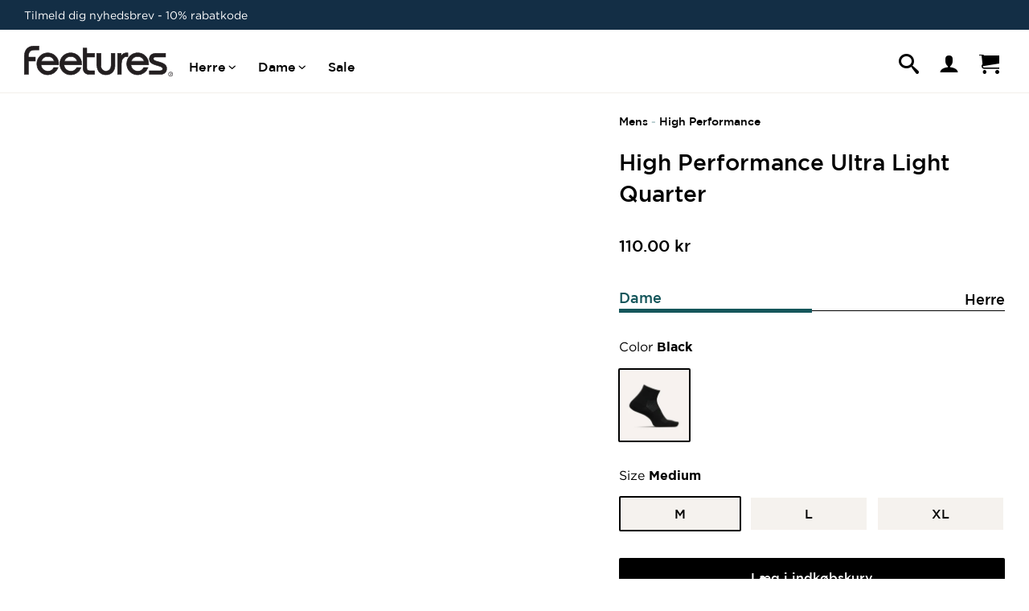

--- FILE ---
content_type: text/css
request_url: https://feetures.dk/cdn/shop/t/10/assets/theme.scss.css?v=174417677222092405871762381032
body_size: 35306
content:
@font-face{font-family:Montserrat;font-weight:600;font-style:normal;src:url(//feetures.dk/cdn/fonts/montserrat/montserrat_n6.1326b3e84230700ef15b3a29fb520639977513e0.woff2) format("woff2"),url(//feetures.dk/cdn/fonts/montserrat/montserrat_n6.652f051080eb14192330daceed8cd53dfdc5ead9.woff) format("woff")}@font-face{font-family:Arapey;font-weight:400;font-style:normal;src:url(//feetures.dk/cdn/fonts/arapey/arapey_n4.f34340ab9c56baa7f8accf674e253407b725d12c.woff2) format("woff2"),url(//feetures.dk/cdn/fonts/arapey/arapey_n4.003d1426f62522643e43e1d3072a2e7d1ab78130.woff) format("woff")}@font-face{font-family:Old Standard TT;font-weight:400;font-style:normal;src:url(//feetures.dk/cdn/fonts/old_standard_tt/oldstandardtt_n4.e4d0459aae47f231fcd882ba2c7aa365342610f8.woff2) format("woff2"),url(//feetures.dk/cdn/fonts/old_standard_tt/oldstandardtt_n4.ad7f749dd2bf2630a6bd1c3e678430fa94129426.woff) format("woff")}@font-face{font-family:Arapey;font-weight:400;font-style:italic;src:url(//feetures.dk/cdn/fonts/arapey/arapey_i4.ad247a0e8f08ff5e0ae323e76dcd32a177cc1ff2.woff2) format("woff2"),url(//feetures.dk/cdn/fonts/arapey/arapey_i4.82d96a9fb4e68810c9dda6c6733ec9fc812fc1dd.woff) format("woff")}@font-face{font-family:Montserrat;font-weight:900;font-style:normal;src:url(//feetures.dk/cdn/fonts/montserrat/montserrat_n9.680ded1be351aa3bf3b3650ac5f6df485af8a07c.woff2) format("woff2"),url(//feetures.dk/cdn/fonts/montserrat/montserrat_n9.0cc5aaeff26ef35c23b69a061997d78c9697a382.woff) format("woff")}@font-face{font-family:Gotham;src:url(GOTHAM-BLACK.TTF);font-weight:900;font-display:swap}@font-face{font-family:Gotham;src:url(GOTHAM-BOLD.TTF);font-weight:700;font-display:swap}@font-face{font-family:Gotham;src:url(GOTHAM-MEDIUM.TTF);font-weight:500;font-display:swap}@font-face{font-family:Gotham;src:url(gotham_book_regular.otf);font-weight:400;font-display:swap}@font-face{font-family:Gotham;src:url(GOTHAM-LIGHT.TTF);font-weight:300;font-display:swap}@font-face{font-family:BentonSans;src:url(BentonSans-Medium.woff2) format("woff2"),url(BentonSans-Medium.woff) format("woff");font-weight:500;font-style:normal;font-display:swap}@font-face{font-family:BentonSans Book;src:url(BentonSans-Book.woff2) format("woff2"),url(BentonSans-Book.woff) format("woff");font-weight:400;font-style:normal;font-display:swap}@font-face{font-family:icons;src:url(//feetures.dk/cdn/shop/t/10/assets/icons.eot?v=112981532348062652561756927121);src:url(//feetures.dk/cdn/shop/t/10/assets/icons.eot?v=112981532348062652561756927121#iefix) format("embedded-opentype"),url(//feetures.dk/cdn/shop/t/10/assets/icons.woff?v=24089382976848351381756927122) format("woff"),url(//feetures.dk/cdn/shop/t/10/assets/icons.ttf?v=177851439206450752971756927121) format("truetype"),url(//feetures.dk/cdn/shop/t/10/assets/icons.svg?v=182753167674510223691756927120#timber-icons) format("svg");font-weight:400;font-style:normal}.main-content{display:block}.btn[disabled],[disabled].btn--secondary,.shopify-payment-button [disabled].shopify-payment-button__button--unbranded,.btn.disabled,.disabled.btn--secondary,.shopify-payment-button .disabled.shopify-payment-button__button--unbranded,.rte .btn[disabled],.rte [disabled].btn--secondary,.rte .shopify-payment-button [disabled].shopify-payment-button__button--unbranded,.shopify-payment-button .rte [disabled].shopify-payment-button__button--unbranded,.rte .btn.disabled,.rte .disabled.btn--secondary,.rte .shopify-payment-button .disabled.shopify-payment-button__button--unbranded,.shopify-payment-button .rte .disabled.shopify-payment-button__button--unbranded{cursor:default;color:#fff;background-color:#646464}select{-webkit-appearance:none;-moz-appearance:none;appearance:none;background-position:right center;background-image:url(//feetures.dk/cdn/shop/t/10/assets/ico-select.svg?v=145142949295650484321756927130);background-repeat:no-repeat;background-position:right 10px center;background-color:transparent;padding-right:28px;text-indent:.01px;text-overflow:"";cursor:pointer}@font-face{font-family:icons;src:url(//feetures.dk/cdn/shop/t/10/assets/icons.eot?v=112981532348062652561756927121);src:url(//feetures.dk/cdn/shop/t/10/assets/icons.eot?v=112981532348062652561756927121#iefix) format("embedded-opentype"),url(//feetures.dk/cdn/shop/t/10/assets/icons.woff?v=24089382976848351381756927122) format("woff"),url(//feetures.dk/cdn/shop/t/10/assets/icons.ttf?v=177851439206450752971756927121) format("truetype"),url(//feetures.dk/cdn/shop/t/10/assets/icons.svg?v=182753167674510223691756927120#timber-icons) format("svg");font-weight:400;font-style:normal}@font-face{font-family:icomoon;src:url(//feetures.dk/cdn/shop/t/10/assets/icomoon.ttf?v=115112838034033614671756927129) format("truetype");font-weight:400;font-style:normal}.js-drawer-open-left .drawer__header-container:before{content:" ";position:absolute;right:20px;top:6px;width:18px;height:18px;background:url(//feetures.dk/cdn/shop/t/10/assets/x-icon.svg?v=95502950405063431961756927125) no-repeat center center;background-size:cover;z-index:10}.pre-header a{color:#fff;text-decoration:underline}.site-header-main{display:flex;justify-content:space-between;align-items:center}.mobile-nav__sublist .secondary-dropdown-toggle{padding:6px 25px;font-size:16px;font-weight:700;cursor:pointer;position:relative;width:100%;text-align:left}.cart__items{width:calc(100% - 420px)}@media screen and (max-width: 1075px){.cart__items{width:calc(100% - 280px);margin-right:30px}}@media screen and (max-width: 768px){.cart__items{width:100%}}.cart-item__image{line-height:0;display:flex;align-items:center;background:#f5f2ee}.productGridItem--topContent{grid-row-start:1;grid-row-end:2;grid-column-start:2;grid-column-end:3}@media screen and (max-width: 768px){.productGridItem--topContent{grid-column-end:2}}.product-single__headline{display:flex;margin-bottom:30px;margin-top:20px;justify-content:space-between}.klaviyo-bis-trigger{background-color:#000;margin-top:10px}.product-single-detail__headline{display:flex;justify-content:space-between;align-items:center;margin-bottom:15px}.product-single__description{text-align:left;border-top:1px solid #c5c5c5;border-bottom:1px solid #c5c5c5;padding:25px 0;margin-bottom:10px!important}.product-single__description ul{margin-bottom:0;margin-left:0;list-style:none}.product-single__media-group .slick-prev span,.product-single__media-group .slick-next span{background:url(//feetures.dk/cdn/shop/t/10/assets/carousel-chevron-right.svg?v=37385642270442716811756927125) no-repeat center center;width:100%;height:100%;position:absolute;top:0;left:0;background-size:13px}.product-single__media.product-single__media--youtube:before{content:" ";position:absolute;width:100%;height:100%;top:0;left:0;z-index:2;background:url(//feetures.dk/cdn/shop/t/10/assets/icon-play.svg?v=17345760819793090921756927120) no-repeat center center;cursor:pointer}.price-container{margin-bottom:0}.product-single__accordion{margin-bottom:0!important}.product-single__accordion p{margin-bottom:15px}.product-single__accordion-title{display:flex;justify-content:space-between;align-items:center;padding:10px 0;cursor:pointer;border-top:1px solid #c5c5c5;margin-bottom:0}.single__accordion-content{display:none}.product-single__description p strong{font-size:16px;margin:0 0 15px;font-family:Gotham,Arial,sans-serif;font-weight:500;font-style:normal;line-height:1.4;text-rendering:optimizeLegibility;color:#000}.product-single__accordion-title strong{font-size:16px;font-family:Gotham,Arial,sans-serif;margin:0!important;font-weight:500;font-style:normal;line-height:1.4;text-rendering:optimizeLegibility;color:#000}.product-single__accordion-title span{font-weight:600;font-size:16px;line-height:0px}.single__accordion-content ul{list-style-position:outside}.single__accordion-content.active{display:block;margin-bottom:15px}#collectionApp{overflow:hidden}.ajaxcart__inner--has-fixed-footer{position:absolute;top:0;left:0;right:0;margin:0;padding:15px;bottom:315px;overflow:auto;-webkit-overflow-scrolling:touch}.ajaxcart__footer{padding-top:15px;background:#f5f2ee;height:315px}.template-index .header-wrapper{opacity:0;z-index:9990}.supports-no-cssanimations .template-index .header-wrapper{opacity:1}.slick-loading .slick-list{background:#fff url(//feetures.dk/cdn/shop/t/10/assets/ajax-loader.gif?v=41356863302472015721756927126) center center no-repeat}@media screen and (min-width: 769px){.site-header__logo{text-align:left;font-size:1.5625em}}.product-single-gender-toggle .gender-toggle-item.gender-toggle-item--selected{color:#15565b;border-bottom:5px solid #15565b}.single-option-radio label{font-family:Gotham,Arial,sans-serif;font-weight:300;letter-spacing:.1px;text-transform:capitalize;position:relative;display:inline-block;line-height:1;padding:12px 11px;font-size:1em;font-weight:500;font-style:normal;background-color:#f5f2ee;border:1px solid white;color:#000;border-radius:2px;text-align:center;flex-grow:1;margin:3px 5px}.grid-product__variants .variant-selector[data-variant-color=White] img,.grid-product__variants .variant-selector[data-variant-color=white] img,.grid-product__variants .variant-selector[data-variant-color=WHITE] img,.grid-product__variants .variant-selector img[alt=White],.grid-product__variants .variant-selector img[alte=white],.grid-product__variants .variant-selector img[alt=WHITE],.grid-product__variants .variant-selector img[alt="new white"],.grid-product__variants .variant-selector img[alt="New White"],.grid-product__variants .variant-selector img[alt=old-white],.grid-product__variants .variant-selector img[alt=wht],.grid-product__variants .variant-selector img[alt=Wht]{box-shadow:0 0 0 1px #cac3ba}.grid-product__controls{opacity:0;height:0;position:relative;z-index:2;padding:0 1px}.grid-product__sizes .grid-product-size[data-qty=size-sold-out]{cursor:not-allowed;pointer-events:none;text-decoration:line-through}.grid-product__sold-out{color:#000;border:1px solid black;z-index:999}.disclosure__toggle{font-style:italic;-webkit-appearance:none;-moz-appearance:none;appearance:none;background-position:right center;color:#1c1d1d;cursor:pointer;border:1px solid transparent;padding:8px 28px 8px 10px;text-indent:.01px;text-overflow:"";white-space:nowrap;background-color:#fff;background-image:url(//feetures.dk/cdn/shop/t/10/assets/ico-select.svg?v=145142949295650484321756927130);background-position:right 10px center;background-repeat:no-repeat}.password-page__wrapper{display:table;height:100%;width:100%;background-image:url(//feetures.dk/cdn/shop/t/10/assets/password-page-background.jpg?v=129873446965807520001756927125);background-size:cover;background-repeat:no-repeat;color:#fff}.order-discount{text-transform:uppercase;color:#bb3820;display:block;line-height:1.2em}.feeturesHero .feeturesHero__img{position:absolute;top:0;left:0;object-fit:contain;object-position:50% 50%;height:100%;width:100%;min-width:100%;object-fit:cover}.feeturesHero__cta .btn,.feeturesHero__cta .btn--secondary,.feeturesHero__cta .shopify-payment-button .shopify-payment-button__button--unbranded,.shopify-payment-button .feeturesHero__cta .shopify-payment-button__button--unbranded{font-size:20px}@media screen and (max-width: 1075px){.feeturesHero__cta .btn,.feeturesHero__cta .btn--secondary,.feeturesHero__cta .shopify-payment-button .shopify-payment-button__button--unbranded,.shopify-payment-button .feeturesHero__cta .shopify-payment-button__button--unbranded{font-size:18px}}@media screen and (max-width: 767px){.feeturesHero__cta .btn,.feeturesHero__cta .btn--secondary,.feeturesHero__cta .shopify-payment-button .shopify-payment-button__button--unbranded,.shopify-payment-button .feeturesHero__cta .shopify-payment-button__button--unbranded{font-size:14px;padding-left:24px;padding-right:24px}}@media screen and (max-width: 479px){.feeturesHero__cta .btn,.feeturesHero__cta .btn--secondary,.feeturesHero__cta .shopify-payment-button .shopify-payment-button__button--unbranded,.shopify-payment-button .feeturesHero__cta .shopify-payment-button__button--unbranded{padding-left:20px;padding-right:20px}}.feeturesHero__cta .btn+.btn,.feeturesHero__cta .btn--secondary+.btn,.feeturesHero__cta .shopify-payment-button .shopify-payment-button__button--unbranded+.btn,.shopify-payment-button .feeturesHero__cta .shopify-payment-button__button--unbranded+.btn,.feeturesHero__cta .btn+.btn--secondary,.feeturesHero__cta .btn--secondary+.btn--secondary,.feeturesHero__cta .shopify-payment-button .shopify-payment-button__button--unbranded+.btn--secondary,.shopify-payment-button .feeturesHero__cta .shopify-payment-button__button--unbranded+.btn--secondary,.feeturesHero__cta .shopify-payment-button .btn+.shopify-payment-button__button--unbranded,.shopify-payment-button .feeturesHero__cta .btn+.shopify-payment-button__button--unbranded,.feeturesHero__cta .shopify-payment-button .btn--secondary+.shopify-payment-button__button--unbranded,.shopify-payment-button .feeturesHero__cta .btn--secondary+.shopify-payment-button__button--unbranded,.feeturesHero__cta .shopify-payment-button .shopify-payment-button__button--unbranded+.shopify-payment-button__button--unbranded,.shopify-payment-button .feeturesHero__cta .shopify-payment-button__button--unbranded+.shopify-payment-button__button--unbranded{margin-left:40px}@media screen and (max-width: 767px){.feeturesHero__cta .btn+.btn,.feeturesHero__cta .btn--secondary+.btn,.feeturesHero__cta .shopify-payment-button .shopify-payment-button__button--unbranded+.btn,.shopify-payment-button .feeturesHero__cta .shopify-payment-button__button--unbranded+.btn,.feeturesHero__cta .btn+.btn--secondary,.feeturesHero__cta .btn--secondary+.btn--secondary,.feeturesHero__cta .shopify-payment-button .shopify-payment-button__button--unbranded+.btn--secondary,.shopify-payment-button .feeturesHero__cta .shopify-payment-button__button--unbranded+.btn--secondary,.feeturesHero__cta .shopify-payment-button .btn+.shopify-payment-button__button--unbranded,.shopify-payment-button .feeturesHero__cta .btn+.shopify-payment-button__button--unbranded,.feeturesHero__cta .shopify-payment-button .btn--secondary+.shopify-payment-button__button--unbranded,.shopify-payment-button .feeturesHero__cta .btn--secondary+.shopify-payment-button__button--unbranded,.feeturesHero__cta .shopify-payment-button .shopify-payment-button__button--unbranded+.shopify-payment-button__button--unbranded,.shopify-payment-button .feeturesHero__cta .shopify-payment-button__button--unbranded+.shopify-payment-button__button--unbranded{margin-left:25px}}@media screen and (max-width: 479px){.feeturesHero__cta .btn+.btn,.feeturesHero__cta .btn--secondary+.btn,.feeturesHero__cta .shopify-payment-button .shopify-payment-button__button--unbranded+.btn,.shopify-payment-button .feeturesHero__cta .shopify-payment-button__button--unbranded+.btn,.feeturesHero__cta .btn+.btn--secondary,.feeturesHero__cta .btn--secondary+.btn--secondary,.feeturesHero__cta .shopify-payment-button .shopify-payment-button__button--unbranded+.btn--secondary,.shopify-payment-button .feeturesHero__cta .shopify-payment-button__button--unbranded+.btn--secondary,.feeturesHero__cta .shopify-payment-button .btn+.shopify-payment-button__button--unbranded,.shopify-payment-button .feeturesHero__cta .btn+.shopify-payment-button__button--unbranded,.feeturesHero__cta .shopify-payment-button .btn--secondary+.shopify-payment-button__button--unbranded,.shopify-payment-button .feeturesHero__cta .btn--secondary+.shopify-payment-button__button--unbranded,.feeturesHero__cta .shopify-payment-button .shopify-payment-button__button--unbranded+.shopify-payment-button__button--unbranded,.shopify-payment-button .feeturesHero__cta .shopify-payment-button__button--unbranded+.shopify-payment-button__button--unbranded{margin-left:0}}.feeturesHero--half-half{display:flex}@media screen and (max-width: 479px){.feeturesHero--half-half{flex-direction:column}}.feeturesHero--half-half img,.feeturesHero--half-half video{width:50%;height:auto;object-fit:cover;object-position:center center}@media screen and (max-width: 479px){.feeturesHero--half-half img,.feeturesHero--half-half video{width:100%;height:100%}}.feeturesHero--half-half .wrapper--half-half{display:flex;flex-direction:column;width:100%;padding:5%}.feeturesHero--half-half .wrapper--half-half h1,.feeturesHero--half-half .wrapper--half-half .h1,.feeturesHero.feeturesHero--find-your{margin-bottom:0}.feeturesCollectionsParent__headline{text-align:center;margin-bottom:25px}.feeturesCollections .feeturesCollectionsItem__headline{font-size:24px;font-weight:500;text-transform:none;margin:0 5px 0 0;letter-spacing:0}@media screen and (max-width: 1075px){.feeturesCollections .feeturesCollectionsItem__headline{font-size:20px}}.feeturesCollections .feeturesCollectionsItem__btns{display:flex}.feeturesCollections .feeturesCollectionsItem__btns .btn,.feeturesCollections .feeturesCollectionsItem__btns .btn--secondary,.feeturesCollections .feeturesCollectionsItem__btns .shopify-payment-button .shopify-payment-button__button--unbranded,.shopify-payment-button .feeturesCollections .feeturesCollectionsItem__btns .shopify-payment-button__button--unbranded{text-transform:none;font-weight:500;font-size:14px;margin-bottom:10px;padding:10px 0;width:100%;max-width:150px}.feeturesCollections .feeturesCollectionsItem__btns .btn:last-of-type,.feeturesCollections .feeturesCollectionsItem__btns .btn--secondary:last-of-type,.feeturesCollections .feeturesCollectionsItem__btns .shopify-payment-button .shopify-payment-button__button--unbranded:last-of-type,.shopify-payment-button .feeturesCollections .feeturesCollectionsItem__btns .shopify-payment-button__button--unbranded:last-of-type{margin-left:5px}.feeturesHero--image-text{display:flex}@media screen and (max-width: 767px){.feeturesHero--image-text{flex-direction:column}}.feeturesHero--image-text img,.feeturesHero--image-text video{width:50%;height:auto;object-fit:cover;object-position:center center}@media screen and (max-width: 767px){.feeturesHero--image-text img,.feeturesHero--image-text video{width:100%;height:100%}}.feeturesHero--image-text .wrapper--image-text{display:flex;flex-direction:column;justify-content:center;width:100%;padding:5%}@media screen and (max-width: 767px){.feeturesHero--image-text .wrapper--image-text{padding:5% 0}}.feeturesHero--image-text .wrapper--image-text h1,.feeturesHero--image-text .wrapper--image-text .h1{margin-bottom:0}.feeturesProductCarouselSlider .feeturesProductCarouselSlider__controls .slick-prev span,.feeturesProductCarouselSlider .feeturesProductCarouselSlider__controls .slick-next span{background:url(//feetures.dk/cdn/shop/t/10/assets/chevron-right.svg?v=81621092901246028861756927128) no-repeat center center;width:11px;height:18px;position:absolute;z-index:5;top:12px;left:16px}.feeturesVideoWithQuote__play-icon:before{content:" ";background:url(//feetures.dk/cdn/shop/t/10/assets/icon-play.svg?v=17345760819793090921756927120) no-repeat top 38% center;background-size:120px;width:100%;height:100%;display:block}.help-page-dropdown-nav{background:#f5f2ee;border:0 none;font-weight:500;width:100%;background-image:url(//feetures.dk/cdn/shop/t/10/assets/caret-down.svg?v=63293739269729179531756927123);background-repeat:no-repeat;background-size:10px;background-position:right 20px center;padding-right:10px}.help-page-content{padding:15px}.contact-row{display:flex;flex-direction:column}.contact-column{display:flex;width:100%;padding:0 15px;flex-direction:column;justify-content:start;align-items:center;text-align:center}.contact-column a,.contact-column p{margin-bottom:10px!important}@media (min-width: 767px){.contact-row{flex-direction:row}.contact-column{width:33%}}#ContactForm{padding:15px;margin-bottom:20px}#ContactForm input,#ContactForm select,#ContactForm textarea,#ContactForm button{width:100%}.collectionSeoContent p a{text-decoration:underline}.ajax-cart-coupon{display:none;border-bottom:1px solid #C5C5C5;padding:15px 0;margin-bottom:15px}.rewards .page-hero__title{font-size:54px;margin:0;font-family:Gotham;font-weight:500;line-height:1;color:#161312}@media (max-width: 768px){.rewards .page-hero__title{font-size:30px}.refer-text-wrapper{position:absolute;top:10%}}@media (max-width: 768px){.rewards .page-hero__button{font-size:14px}}.button__refer{line-height:26px}.rewards__section{padding:70px 0}.rewards-block--type-1{background-color:#fcebd8;height:271px;margin:0 5px;display:flex;justify-content:center;align-items:center;font-family:BentonSans;color:#161312;position:relative;width:100%;text-align:center}@media (max-width: 768px){.rewards-block--type-1{margin-bottom:45px;height:auto;padding:35px 10px 20px}}@media (max-width: 768px){.rewards-block--type-1 span{font-size:20px;padding-top:5px}}.rewards-block--type-1 p{font-size:13px;margin:0 auto;max-width:145px}.rewards-block--type-3 h3,.rewards-block--type-3 .h3{color:#fff;margin:5px 0 0;font-size:33px;font-family:BentonSans;letter-spacing:-1px}#loyaltylion .lion-rule-item__content{border:1px solid black;border-radius:0;font-family:BentonSans;color:#161312;padding-left:10px;padding-right:10px}#loyaltylion .lion-rule-item__title{font-size:20px;font-family:Gotham;color:#161312}@-webkit-keyframes spin{0%{-webkit-transform:rotate(0deg);-moz-transform:rotate(0deg);-ms-transform:rotate(0deg);-o-transform:rotate(0deg);transform:rotate(0)}to{-webkit-transform:rotate(360deg);-moz-transform:rotate(360deg);-ms-transform:rotate(360deg);-o-transform:rotate(360deg);transform:rotate(360deg)}}@-moz-keyframes spin{0%{-webkit-transform:rotate(0deg);-moz-transform:rotate(0deg);-ms-transform:rotate(0deg);-o-transform:rotate(0deg);transform:rotate(0)}to{-webkit-transform:rotate(360deg);-moz-transform:rotate(360deg);-ms-transform:rotate(360deg);-o-transform:rotate(360deg);transform:rotate(360deg)}}@-ms-keyframes spin{0%{-webkit-transform:rotate(0deg);-moz-transform:rotate(0deg);-ms-transform:rotate(0deg);-o-transform:rotate(0deg);transform:rotate(0)}to{-webkit-transform:rotate(360deg);-moz-transform:rotate(360deg);-ms-transform:rotate(360deg);-o-transform:rotate(360deg);transform:rotate(360deg)}}@keyframes spin{0%{-webkit-transform:rotate(0deg);-moz-transform:rotate(0deg);-ms-transform:rotate(0deg);-o-transform:rotate(0deg);transform:rotate(0)}to{-webkit-transform:rotate(360deg);-moz-transform:rotate(360deg);-ms-transform:rotate(360deg);-o-transform:rotate(360deg);transform:rotate(360deg)}}@-webkit-keyframes fadeIn{0%,35%{opacity:0}to{opacity:1}}@-moz-keyframes fadeIn{0%,35%{opacity:0}to{opacity:1}}@-ms-keyframes fadeIn{0%,35%{opacity:0}to{opacity:1}}@keyframes fadeIn{0%,35%{opacity:0}to{opacity:1}}@-webkit-keyframes heroContentIn{0%,35%{opacity:0;-webkit-transform:translateY(8px);-moz-transform:translateY(8px);-ms-transform:translateY(8px);-o-transform:translateY(8px);transform:translateY(8px)}60%{opacity:1}to{-webkit-transform:translateY(0);-moz-transform:translateY(0);-ms-transform:translateY(0);-o-transform:translateY(0);transform:translateY(0)}}@-moz-keyframes heroContentIn{0%,35%{opacity:0;-webkit-transform:translateY(8px);-moz-transform:translateY(8px);-ms-transform:translateY(8px);-o-transform:translateY(8px);transform:translateY(8px)}60%{opacity:1}to{-webkit-transform:translateY(0);-moz-transform:translateY(0);-ms-transform:translateY(0);-o-transform:translateY(0);transform:translateY(0)}}@-ms-keyframes heroContentIn{0%,35%{opacity:0;-webkit-transform:translateY(8px);-moz-transform:translateY(8px);-ms-transform:translateY(8px);-o-transform:translateY(8px);transform:translateY(8px)}60%{opacity:1}to{-webkit-transform:translateY(0);-moz-transform:translateY(0);-ms-transform:translateY(0);-o-transform:translateY(0);transform:translateY(0)}}@keyframes heroContentIn{0%,35%{opacity:0;-webkit-transform:translateY(8px);-moz-transform:translateY(8px);-ms-transform:translateY(8px);-o-transform:translateY(8px);transform:translateY(8px)}60%{opacity:1}to{-webkit-transform:translateY(0);-moz-transform:translateY(0);-ms-transform:translateY(0);-o-transform:translateY(0);transform:translateY(0)}}@font-face{font-family:Montserrat;font-weight:600;font-style:normal;src:url(//feetures.dk/cdn/fonts/montserrat/montserrat_n6.1326b3e84230700ef15b3a29fb520639977513e0.woff2) format("woff2"),url(//feetures.dk/cdn/fonts/montserrat/montserrat_n6.652f051080eb14192330daceed8cd53dfdc5ead9.woff) format("woff")}@font-face{font-family:Arapey;font-weight:400;font-style:normal;src:url(//feetures.dk/cdn/fonts/arapey/arapey_n4.f34340ab9c56baa7f8accf674e253407b725d12c.woff2) format("woff2"),url(//feetures.dk/cdn/fonts/arapey/arapey_n4.003d1426f62522643e43e1d3072a2e7d1ab78130.woff) format("woff")}@font-face{font-family:Old Standard TT;font-weight:400;font-style:normal;src:url(//feetures.dk/cdn/fonts/old_standard_tt/oldstandardtt_n4.e4d0459aae47f231fcd882ba2c7aa365342610f8.woff2) format("woff2"),url(//feetures.dk/cdn/fonts/old_standard_tt/oldstandardtt_n4.ad7f749dd2bf2630a6bd1c3e678430fa94129426.woff) format("woff")}@font-face{font-family:Arapey;font-weight:400;font-style:italic;src:url(//feetures.dk/cdn/fonts/arapey/arapey_i4.ad247a0e8f08ff5e0ae323e76dcd32a177cc1ff2.woff2) format("woff2"),url(//feetures.dk/cdn/fonts/arapey/arapey_i4.82d96a9fb4e68810c9dda6c6733ec9fc812fc1dd.woff) format("woff")}@font-face{font-family:Montserrat;font-weight:900;font-style:normal;src:url(//feetures.dk/cdn/fonts/montserrat/montserrat_n9.680ded1be351aa3bf3b3650ac5f6df485af8a07c.woff2) format("woff2"),url(//feetures.dk/cdn/fonts/montserrat/montserrat_n9.0cc5aaeff26ef35c23b69a061997d78c9697a382.woff) format("woff")}@font-face{font-family:Gotham;src:url(GOTHAM-BLACK.TTF);font-weight:900;font-display:swap}@font-face{font-family:Gotham;src:url(GOTHAM-BOLD.TTF);font-weight:700;font-display:swap}@font-face{font-family:Gotham;src:url(GOTHAM-MEDIUM.TTF);font-weight:500;font-display:swap}@font-face{font-family:Gotham;src:url(gotham_book_regular.otf);font-weight:400;font-display:swap}@font-face{font-family:Gotham;src:url(GOTHAM-LIGHT.TTF);font-weight:300;font-display:swap}@font-face{font-family:BentonSans;src:url(BentonSans-Medium.woff2) format("woff2"),url(BentonSans-Medium.woff) format("woff");font-weight:500;font-style:normal;font-display:swap}@font-face{font-family:BentonSans Book;src:url(BentonSans-Book.woff2) format("woff2"),url(BentonSans-Book.woff) format("woff");font-weight:400;font-style:normal;font-display:swap}@font-face{font-family:icons;src:url(//feetures.dk/cdn/shop/t/10/assets/icons.eot?v=112981532348062652561756927121);src:url(//feetures.dk/cdn/shop/t/10/assets/icons.eot?v=112981532348062652561756927121#iefix) format("embedded-opentype"),url(//feetures.dk/cdn/shop/t/10/assets/icons.woff?v=24089382976848351381756927122) format("woff"),url(//feetures.dk/cdn/shop/t/10/assets/icons.ttf?v=177851439206450752971756927121) format("truetype"),url(//feetures.dk/cdn/shop/t/10/assets/icons.svg?v=182753167674510223691756927120#timber-icons) format("svg");font-weight:400;font-style:normal}*,input,:before,:after{-webkit-box-sizing:border-box;-moz-box-sizing:border-box;box-sizing:border-box}html,body{padding:0;margin:0}article,aside,details,figcaption,figure,footer,header,hgroup,main,nav,section,summary{display:block}audio,canvas,progress,video{display:inline-block;vertical-align:baseline}input[type=number]::-webkit-inner-spin-button,input[type=number]::-webkit-outer-spin-button{height:auto}input[type=search]::-webkit-search-cancel-button,input[type=search]::-webkit-search-decoration{-webkit-appearance:none}[hidden]{display:none}html,body{background-color:#fff}.wrapper{max-width:1705px;margin:0 auto;padding:0 15px}@media screen and (min-width: 591px){.wrapper{padding:0 30px}}.main-content{display:block;padding-bottom:25px}hr,.hr--small,.hr--medium,.hr--large{clear:both;border-top:solid black;border-width:1px 0 0;margin:30px auto;height:0}hr.hr--clear,.hr--clear.hr--small,.hr--clear.hr--medium,.hr--clear.hr--large{border-top-color:transparent}body,input,textarea,button,select{font-size:16px;line-height:1.6;font-family:Gotham,Arial,sans-serif;color:#000;font-weight:400;font-style:normal;-webkit-font-smoothing:antialiased;-webkit-text-size-adjust:100%;text-rendering:optimizeLegibility}h1,.h1,h2,.h2,h3,.h3,h4,.h4,h5,.h5,h6,.h6{display:block;font-family:Gotham,Arial,sans-serif;font-weight:500;font-style:normal;margin:0 0 .5em;line-height:1.4;text-rendering:optimizeLegibility;color:#000}h1 a,.h1 a,h2 a,.h2 a,h3 a,.h3 a,h4 a,.h4 a,h5 a,.h5 a,h6 a,.h6 a{text-decoration:none;font-weight:inherit}p{margin:0 0 15px;text-rendering:optimizeLegibility}p img{margin:0}em{font-style:italic}b,strong{font-weight:700}small{font-size:.9em}sup,sub{position:relative;font-size:60%;vertical-align:baseline}sup{top:-.5em}sub{bottom:-.5em}blockquote{font-size:1.125em;line-height:1.45;margin:0;padding:15px 30px 40px}blockquote p{margin-bottom:0}blockquote p+cite{margin-top:15px}blockquote cite{display:block;font-size:.75em}blockquote cite:before{content:"\2014  "}code,pre{background-color:#faf7f5;font-family:Consolas,monospace;font-size:1em;border:0 none;padding:0 2px;color:#51ab62}pre{overflow:auto;padding:15px;margin:0 0 30px}.lead{font-size:20px;font-weight:500}@media screen and (max-width: 768px){.lead{font-size:18px}}.text-red{color:#bb3820}ul,ol{margin:0 0 15px 20px;padding:0;text-rendering:optimizeLegibility}ol ol{list-style:lower-alpha}ol{list-style:decimal}ul ul,ul ol,ol ol,ol ul{margin:4px 0 5px 20px}li{margin-bottom:.25em}ul.square{list-style:square outside}ul.disc{list-style:disc outside}ol.alpha{list-style:lower-alpha outside}.no-bullets{list-style:none outside;margin-left:0}.inline-list{margin-left:0}.inline-list li{display:inline-block;margin-bottom:0}table{width:100%;border-collapse:collapse;border-spacing:0}.table-wrap--order{background-color:#f5f2ee;padding:1rem}th{font-weight:700}th,td{text-align:left;padding:15px;border:1px solid black}.grid:after,.grid--rev:after,.grid--full:after,.grid-uniform:after{content:"";display:table;clear:both}.grid__item.clear{clear:both}.grid,.grid--rev,.grid--full,.grid-uniform{list-style:none;padding:0;margin:0 0 0 -15px}@media screen and (min-width: 591px){.grid,.grid--rev,.grid--full,.grid-uniform{margin-left:-30px}}.grid__item{-webkit-box-sizing:border-box;-moz-box-sizing:border-box;box-sizing:border-box;float:left;min-height:1px;padding-left:15px;vertical-align:top;width:100%}@media screen and (min-width: 591px){.grid__item{padding-left:30px}}.grid--small{margin-left:-10px}.grid--small .grid__item{padding-left:10px}.grid--rev{direction:rtl;text-align:left}.grid--rev>.grid__item{direction:ltr;text-align:left;float:right}.grid--full{margin-left:0}.grid--full>.grid__item{padding-left:0}@media only screen and (min-width: 1075px){.grid-uniform [class*=xlarge--].large--one-half:nth-child(odd),.grid-uniform [class*=xlarge--].large--one-third:nth-child(3n+1),.grid-uniform [class*=xlarge--].large--one-quarter:nth-child(4n+1),.grid-uniform [class*=xlarge--].large--one-fifth:nth-child(5n+1),.grid-uniform [class*=xlarge--].large--one-sixth:nth-child(6n+1),.grid-uniform [class*=xlarge--].large--two-sixths:nth-child(3n+1),.grid-uniform [class*=xlarge--].large--three-sixths:nth-child(odd),.grid-uniform [class*=xlarge--].large--two-eighths:nth-child(4n+1),.grid-uniform [class*=xlarge--].large--four-eighths:nth-child(odd),.grid-uniform [class*=xlarge--].large--five-tenths:nth-child(odd),.grid-uniform [class*=xlarge--].large--one-twelfth:nth-child(12n+1),.grid-uniform [class*=xlarge--].large--two-twelfths:nth-child(6n+1),.grid-uniform [class*=xlarge--].large--three-twelfths:nth-child(4n+1),.grid-uniform [class*=xlarge--].large--four-twelfths:nth-child(3n+1),.grid-uniform [class*=xlarge--].large--six-twelfths:nth-child(odd){clear:none}}.one-whole{width:100%}.one-half{width:50%}.one-third{width:33.333%}.two-thirds{width:66.666%}.one-quarter{width:25%}.two-quarters{width:50%}.three-quarters{width:75%}.one-fifth{width:20%}.two-fifths{width:40%}.three-fifths{width:60%}.four-fifths{width:80%}.one-sixth{width:16.666%}.two-sixths{width:33.333%}.three-sixths{width:50%}.four-sixths{width:66.666%}.five-sixths{width:83.333%}.one-eighth{width:12.5%}.two-eighths{width:25%}.three-eighths{width:37.5%}.four-eighths{width:50%}.five-eighths{width:62.5%}.six-eighths{width:75%}.seven-eighths{width:87.5%}.one-tenth{width:10%}.two-tenths{width:20%}.three-tenths{width:30%}.four-tenths{width:40%}.five-tenths{width:50%}.six-tenths{width:60%}.seven-tenths{width:70%}.eight-tenths{width:80%}.nine-tenths{width:90%}.one-twelfth{width:8.333%}.two-twelfths{width:16.666%}.three-twelfths{width:25%}.four-twelfths{width:33.333%}.five-twelfths{width:41.666%}.six-twelfths{width:50%}.seven-twelfths{width:58.333%}.eight-twelfths{width:66.666%}.nine-twelfths{width:75%}.ten-twelfths{width:83.333%}.eleven-twelfths{width:91.666%}.show{display:block!important}.hide{display:none!important}.left{float:left!important}.right{float:right!important}@media only screen and (max-width: 590px){.small--one-whole{width:100%}.small--one-half{width:50%}.small--one-third{width:33.333%}.small--two-thirds{width:66.666%}.small--one-quarter{width:25%}.small--two-quarters{width:50%}.small--three-quarters{width:75%}.small--one-fifth{width:20%}.small--two-fifths{width:40%}.small--three-fifths{width:60%}.small--four-fifths{width:80%}.small--one-sixth{width:16.666%}.small--two-sixths{width:33.333%}.small--three-sixths{width:50%}.small--four-sixths{width:66.666%}.small--five-sixths{width:83.333%}.small--one-eighth{width:12.5%}.small--two-eighths{width:25%}.small--three-eighths{width:37.5%}.small--four-eighths{width:50%}.small--five-eighths{width:62.5%}.small--six-eighths{width:75%}.small--seven-eighths{width:87.5%}.small--one-tenth{width:10%}.small--two-tenths{width:20%}.small--three-tenths{width:30%}.small--four-tenths{width:40%}.small--five-tenths{width:50%}.small--six-tenths{width:60%}.small--seven-tenths{width:70%}.small--eight-tenths{width:80%}.small--nine-tenths{width:90%}.small--one-twelfth{width:8.333%}.small--two-twelfths{width:16.666%}.small--three-twelfths{width:25%}.small--four-twelfths{width:33.333%}.small--five-twelfths{width:41.666%}.small--six-twelfths{width:50%}.small--seven-twelfths{width:58.333%}.small--eight-twelfths{width:66.666%}.small--nine-twelfths{width:75%}.small--ten-twelfths{width:83.333%}.small--eleven-twelfths{width:91.666%}.small--show{display:block!important}.small--hide{display:none!important}.small--left{float:left!important}.small--right{float:right!important}.grid-uniform .small--one-half:nth-child(odd),.grid-uniform .small--one-third:nth-child(3n+1),.grid-uniform .small--one-quarter:nth-child(4n+1),.grid-uniform .small--one-fifth:nth-child(5n+1),.grid-uniform .small--one-sixth:nth-child(6n+1),.grid-uniform .small--two-sixths:nth-child(3n+1),.grid-uniform .small--three-sixths:nth-child(odd),.grid-uniform .small--two-eighths:nth-child(4n+1),.grid-uniform .small--four-eighths:nth-child(odd),.grid-uniform .small--five-tenths:nth-child(odd),.grid-uniform .small--one-twelfth:nth-child(12n+1),.grid-uniform .small--two-twelfths:nth-child(6n+1),.grid-uniform .small--three-twelfths:nth-child(4n+1),.grid-uniform .small--four-twelfths:nth-child(3n+1),.grid-uniform .small--six-twelfths:nth-child(odd){clear:both}}@media only screen and (min-width: 591px) and (max-width: 768px){.medium--one-whole{width:100%}.medium--one-half{width:50%}.medium--one-third{width:33.333%}.medium--two-thirds{width:66.666%}.medium--one-quarter{width:25%}.medium--two-quarters{width:50%}.medium--three-quarters{width:75%}.medium--one-fifth{width:20%}.medium--two-fifths{width:40%}.medium--three-fifths{width:60%}.medium--four-fifths{width:80%}.medium--one-sixth{width:16.666%}.medium--two-sixths{width:33.333%}.medium--three-sixths{width:50%}.medium--four-sixths{width:66.666%}.medium--five-sixths{width:83.333%}.medium--one-eighth{width:12.5%}.medium--two-eighths{width:25%}.medium--three-eighths{width:37.5%}.medium--four-eighths{width:50%}.medium--five-eighths{width:62.5%}.medium--six-eighths{width:75%}.medium--seven-eighths{width:87.5%}.medium--one-tenth{width:10%}.medium--two-tenths{width:20%}.medium--three-tenths{width:30%}.medium--four-tenths{width:40%}.medium--five-tenths{width:50%}.medium--six-tenths{width:60%}.medium--seven-tenths{width:70%}.medium--eight-tenths{width:80%}.medium--nine-tenths{width:90%}.medium--one-twelfth{width:8.333%}.medium--two-twelfths{width:16.666%}.medium--three-twelfths{width:25%}.medium--four-twelfths{width:33.333%}.medium--five-twelfths{width:41.666%}.medium--six-twelfths{width:50%}.medium--seven-twelfths{width:58.333%}.medium--eight-twelfths{width:66.666%}.medium--nine-twelfths{width:75%}.medium--ten-twelfths{width:83.333%}.medium--eleven-twelfths{width:91.666%}.medium--show{display:block!important}.medium--hide{display:none!important}.medium--left{float:left!important}.medium--right{float:right!important}.grid-uniform .medium--one-half:nth-child(odd),.grid-uniform .medium--one-third:nth-child(3n+1),.grid-uniform .medium--one-quarter:nth-child(4n+1),.grid-uniform .medium--one-fifth:nth-child(5n+1),.grid-uniform .medium--one-sixth:nth-child(6n+1),.grid-uniform .medium--two-sixths:nth-child(3n+1),.grid-uniform .medium--three-sixths:nth-child(odd),.grid-uniform .medium--two-eighths:nth-child(4n+1),.grid-uniform .medium--four-eighths:nth-child(odd),.grid-uniform .medium--five-tenths:nth-child(odd),.grid-uniform .medium--one-twelfth:nth-child(12n+1),.grid-uniform .medium--two-twelfths:nth-child(6n+1),.grid-uniform .medium--three-twelfths:nth-child(4n+1),.grid-uniform .medium--four-twelfths:nth-child(3n+1),.grid-uniform .medium--six-twelfths:nth-child(odd){clear:both}}@media only screen and (max-width: 768px){.medium-down--one-whole{width:100%}.medium-down--one-half{width:50%}.medium-down--one-third{width:33.333%}.medium-down--two-thirds{width:66.666%}.medium-down--one-quarter{width:25%}.medium-down--two-quarters{width:50%}.medium-down--three-quarters{width:75%}.medium-down--one-fifth{width:20%}.medium-down--two-fifths{width:40%}.medium-down--three-fifths{width:60%}.medium-down--four-fifths{width:80%}.medium-down--one-sixth{width:16.666%}.medium-down--two-sixths{width:33.333%}.medium-down--three-sixths{width:50%}.medium-down--four-sixths{width:66.666%}.medium-down--five-sixths{width:83.333%}.medium-down--one-eighth{width:12.5%}.medium-down--two-eighths{width:25%}.medium-down--three-eighths{width:37.5%}.medium-down--four-eighths{width:50%}.medium-down--five-eighths{width:62.5%}.medium-down--six-eighths{width:75%}.medium-down--seven-eighths{width:87.5%}.medium-down--one-tenth{width:10%}.medium-down--two-tenths{width:20%}.medium-down--three-tenths{width:30%}.medium-down--four-tenths{width:40%}.medium-down--five-tenths{width:50%}.medium-down--six-tenths{width:60%}.medium-down--seven-tenths{width:70%}.medium-down--eight-tenths{width:80%}.medium-down--nine-tenths{width:90%}.medium-down--one-twelfth{width:8.333%}.medium-down--two-twelfths{width:16.666%}.medium-down--three-twelfths{width:25%}.medium-down--four-twelfths{width:33.333%}.medium-down--five-twelfths{width:41.666%}.medium-down--six-twelfths{width:50%}.medium-down--seven-twelfths{width:58.333%}.medium-down--eight-twelfths{width:66.666%}.medium-down--nine-twelfths{width:75%}.medium-down--ten-twelfths{width:83.333%}.medium-down--eleven-twelfths{width:91.666%}.medium-down--show{display:block!important}.medium-down--hide{display:none!important}.medium-down--left{float:left!important}.medium-down--right{float:right!important}.grid-uniform .medium-down--one-half:nth-child(odd),.grid-uniform .medium-down--one-third:nth-child(3n+1),.grid-uniform .medium-down--one-quarter:nth-child(4n+1),.grid-uniform .medium-down--one-fifth:nth-child(5n+1),.grid-uniform .medium-down--one-sixth:nth-child(6n+1),.grid-uniform .medium-down--two-sixths:nth-child(3n+1),.grid-uniform .medium-down--three-sixths:nth-child(odd),.grid-uniform .medium-down--two-eighths:nth-child(4n+1),.grid-uniform .medium-down--four-eighths:nth-child(odd),.grid-uniform .medium-down--five-tenths:nth-child(odd),.grid-uniform .medium-down--one-twelfth:nth-child(12n+1),.grid-uniform .medium-down--two-twelfths:nth-child(6n+1),.grid-uniform .medium-down--three-twelfths:nth-child(4n+1),.grid-uniform .medium-down--four-twelfths:nth-child(3n+1),.grid-uniform .medium-down--six-twelfths:nth-child(odd){clear:both}}@media only screen and (min-width: 769px){.large--one-whole{width:100%}.large--one-half{width:50%}.large--one-third{width:33.333%}.large--two-thirds{width:66.666%}.large--one-quarter{width:25%}.large--two-quarters{width:50%}.large--three-quarters{width:75%}.large--one-fifth{width:20%}.large--two-fifths{width:40%}.large--three-fifths{width:60%}.large--four-fifths{width:80%}.large--one-sixth{width:16.666%}.large--two-sixths{width:33.333%}.large--three-sixths{width:50%}.large--four-sixths{width:66.666%}.large--five-sixths{width:83.333%}.large--one-eighth{width:12.5%}.large--two-eighths{width:25%}.large--three-eighths{width:37.5%}.large--four-eighths{width:50%}.large--five-eighths{width:62.5%}.large--six-eighths{width:75%}.large--seven-eighths{width:87.5%}.large--one-tenth{width:10%}.large--two-tenths{width:20%}.large--three-tenths{width:30%}.large--four-tenths{width:40%}.large--five-tenths{width:50%}.large--six-tenths{width:60%}.large--seven-tenths{width:70%}.large--eight-tenths{width:80%}.large--nine-tenths{width:90%}.large--one-twelfth{width:8.333%}.large--two-twelfths{width:16.666%}.large--three-twelfths{width:25%}.large--four-twelfths{width:33.333%}.large--five-twelfths{width:41.666%}.large--six-twelfths{width:50%}.large--seven-twelfths{width:58.333%}.large--eight-twelfths{width:66.666%}.large--nine-twelfths{width:75%}.large--ten-twelfths{width:83.333%}.large--eleven-twelfths{width:91.666%}.large--show{display:block!important}.large--hide{display:none!important}.large--left{float:left!important}.large--right{float:right!important}.grid-uniform .large--one-half:nth-child(odd),.grid-uniform .large--one-third:nth-child(3n+1),.grid-uniform .large--one-quarter:nth-child(4n+1),.grid-uniform .large--one-fifth:nth-child(5n+1),.grid-uniform .large--one-sixth:nth-child(6n+1),.grid-uniform .large--two-sixths:nth-child(3n+1),.grid-uniform .large--three-sixths:nth-child(odd),.grid-uniform .large--two-eighths:nth-child(4n+1),.grid-uniform .large--four-eighths:nth-child(odd),.grid-uniform .large--five-tenths:nth-child(odd),.grid-uniform .large--one-twelfth:nth-child(12n+1),.grid-uniform .large--two-twelfths:nth-child(6n+1),.grid-uniform .large--three-twelfths:nth-child(4n+1),.grid-uniform .large--four-twelfths:nth-child(3n+1),.grid-uniform .large--six-twelfths:nth-child(odd){clear:both}}@media only screen and (min-width: 1075px){.xlarge--one-whole{width:100%}.xlarge--one-half{width:50%}.xlarge--one-third{width:33.333%}.xlarge--two-thirds{width:66.666%}.xlarge--one-quarter{width:25%}.xlarge--two-quarters{width:50%}.xlarge--three-quarters{width:75%}.xlarge--one-fifth{width:20%}.xlarge--two-fifths{width:40%}.xlarge--three-fifths{width:60%}.xlarge--four-fifths{width:80%}.xlarge--one-sixth{width:16.666%}.xlarge--two-sixths{width:33.333%}.xlarge--three-sixths{width:50%}.xlarge--four-sixths{width:66.666%}.xlarge--five-sixths{width:83.333%}.xlarge--one-eighth{width:12.5%}.xlarge--two-eighths{width:25%}.xlarge--three-eighths{width:37.5%}.xlarge--four-eighths{width:50%}.xlarge--five-eighths{width:62.5%}.xlarge--six-eighths{width:75%}.xlarge--seven-eighths{width:87.5%}.xlarge--one-tenth{width:10%}.xlarge--two-tenths{width:20%}.xlarge--three-tenths{width:30%}.xlarge--four-tenths{width:40%}.xlarge--five-tenths{width:50%}.xlarge--six-tenths{width:60%}.xlarge--seven-tenths{width:70%}.xlarge--eight-tenths{width:80%}.xlarge--nine-tenths{width:90%}.xlarge--one-twelfth{width:8.333%}.xlarge--two-twelfths{width:16.666%}.xlarge--three-twelfths{width:25%}.xlarge--four-twelfths{width:33.333%}.xlarge--five-twelfths{width:41.666%}.xlarge--six-twelfths{width:50%}.xlarge--seven-twelfths{width:58.333%}.xlarge--eight-twelfths{width:66.666%}.xlarge--nine-twelfths{width:75%}.xlarge--ten-twelfths{width:83.333%}.xlarge--eleven-twelfths{width:91.666%}.xlarge--show{display:block!important}.xlarge--hide{display:none!important}.xlarge--left{float:left!important}.xlarge--right{float:right!important}.grid-uniform .xlarge--one-half:nth-child(odd),.grid-uniform .xlarge--one-third:nth-child(3n+1),.grid-uniform .xlarge--one-quarter:nth-child(4n+1),.grid-uniform .xlarge--one-fifth:nth-child(5n+1),.grid-uniform .xlarge--one-sixth:nth-child(6n+1),.grid-uniform .xlarge--two-sixths:nth-child(3n+1),.grid-uniform .xlarge--three-sixths:nth-child(odd),.grid-uniform .xlarge--two-eighths:nth-child(4n+1),.grid-uniform .xlarge--four-eighths:nth-child(odd),.grid-uniform .xlarge--five-tenths:nth-child(odd),.grid-uniform .xlarge--one-twelfth:nth-child(12n+1),.grid-uniform .xlarge--two-twelfths:nth-child(6n+1),.grid-uniform .xlarge--three-twelfths:nth-child(4n+1),.grid-uniform .xlarge--four-twelfths:nth-child(3n+1),.grid-uniform .xlarge--six-twelfths:nth-child(odd){clear:both}}[class*=push--]{position:relative}.push--one-whole{left:100%}.push--one-half{left:50%}.push--one-third{left:33.333%}.push--two-thirds{left:66.666%}.push--one-quarter{left:25%}.push--two-quarters{left:50%}.push--three-quarters{left:75%}.push--one-fifth{left:20%}.push--two-fifths{left:40%}.push--three-fifths{left:60%}.push--four-fifths{left:80%}.push--one-sixth{left:16.666%}.push--two-sixths{left:33.333%}.push--three-sixths{left:50%}.push--four-sixths{left:66.666%}.push--five-sixths{left:83.333%}.push--one-eighth{left:12.5%}.push--two-eighths{left:25%}.push--three-eighths{left:37.5%}.push--four-eighths{left:50%}.push--five-eighths{left:62.5%}.push--six-eighths{left:75%}.push--seven-eighths{left:87.5%}.push--one-tenth{left:10%}.push--two-tenths{left:20%}.push--three-tenths{left:30%}.push--four-tenths{left:40%}.push--five-tenths{left:50%}.push--six-tenths{left:60%}.push--seven-tenths{left:70%}.push--eight-tenths{left:80%}.push--nine-tenths{left:90%}.push--one-twelfth{left:8.333%}.push--two-twelfths{left:16.666%}.push--three-twelfths{left:25%}.push--four-twelfths{left:33.333%}.push--five-twelfths{left:41.666%}.push--six-twelfths{left:50%}.push--seven-twelfths{left:58.333%}.push--eight-twelfths{left:66.666%}.push--nine-twelfths{left:75%}.push--ten-twelfths{left:83.333%}.push--eleven-twelfths{left:91.666%}@media only screen and (min-width: 591px) and (max-width: 768px){.push--medium--one-whole{left:100%}.push--medium--one-half{left:50%}.push--medium--one-third{left:33.333%}.push--medium--two-thirds{left:66.666%}.push--medium--one-quarter{left:25%}.push--medium--two-quarters{left:50%}.push--medium--three-quarters{left:75%}.push--medium--one-fifth{left:20%}.push--medium--two-fifths{left:40%}.push--medium--three-fifths{left:60%}.push--medium--four-fifths{left:80%}.push--medium--one-sixth{left:16.666%}.push--medium--two-sixths{left:33.333%}.push--medium--three-sixths{left:50%}.push--medium--four-sixths{left:66.666%}.push--medium--five-sixths{left:83.333%}.push--medium--one-eighth{left:12.5%}.push--medium--two-eighths{left:25%}.push--medium--three-eighths{left:37.5%}.push--medium--four-eighths{left:50%}.push--medium--five-eighths{left:62.5%}.push--medium--six-eighths{left:75%}.push--medium--seven-eighths{left:87.5%}.push--medium--one-tenth{left:10%}.push--medium--two-tenths{left:20%}.push--medium--three-tenths{left:30%}.push--medium--four-tenths{left:40%}.push--medium--five-tenths{left:50%}.push--medium--six-tenths{left:60%}.push--medium--seven-tenths{left:70%}.push--medium--eight-tenths{left:80%}.push--medium--nine-tenths{left:90%}.push--medium--one-twelfth{left:8.333%}.push--medium--two-twelfths{left:16.666%}.push--medium--three-twelfths{left:25%}.push--medium--four-twelfths{left:33.333%}.push--medium--five-twelfths{left:41.666%}.push--medium--six-twelfths{left:50%}.push--medium--seven-twelfths{left:58.333%}.push--medium--eight-twelfths{left:66.666%}.push--medium--nine-twelfths{left:75%}.push--medium--ten-twelfths{left:83.333%}.push--medium--eleven-twelfths{left:91.666%}}@media only screen and (max-width: 768px){.push--medium-down--one-whole{left:100%}.push--medium-down--one-half{left:50%}.push--medium-down--one-third{left:33.333%}.push--medium-down--two-thirds{left:66.666%}.push--medium-down--one-quarter{left:25%}.push--medium-down--two-quarters{left:50%}.push--medium-down--three-quarters{left:75%}.push--medium-down--one-fifth{left:20%}.push--medium-down--two-fifths{left:40%}.push--medium-down--three-fifths{left:60%}.push--medium-down--four-fifths{left:80%}.push--medium-down--one-sixth{left:16.666%}.push--medium-down--two-sixths{left:33.333%}.push--medium-down--three-sixths{left:50%}.push--medium-down--four-sixths{left:66.666%}.push--medium-down--five-sixths{left:83.333%}.push--medium-down--one-eighth{left:12.5%}.push--medium-down--two-eighths{left:25%}.push--medium-down--three-eighths{left:37.5%}.push--medium-down--four-eighths{left:50%}.push--medium-down--five-eighths{left:62.5%}.push--medium-down--six-eighths{left:75%}.push--medium-down--seven-eighths{left:87.5%}.push--medium-down--one-tenth{left:10%}.push--medium-down--two-tenths{left:20%}.push--medium-down--three-tenths{left:30%}.push--medium-down--four-tenths{left:40%}.push--medium-down--five-tenths{left:50%}.push--medium-down--six-tenths{left:60%}.push--medium-down--seven-tenths{left:70%}.push--medium-down--eight-tenths{left:80%}.push--medium-down--nine-tenths{left:90%}.push--medium-down--one-twelfth{left:8.333%}.push--medium-down--two-twelfths{left:16.666%}.push--medium-down--three-twelfths{left:25%}.push--medium-down--four-twelfths{left:33.333%}.push--medium-down--five-twelfths{left:41.666%}.push--medium-down--six-twelfths{left:50%}.push--medium-down--seven-twelfths{left:58.333%}.push--medium-down--eight-twelfths{left:66.666%}.push--medium-down--nine-twelfths{left:75%}.push--medium-down--ten-twelfths{left:83.333%}.push--medium-down--eleven-twelfths{left:91.666%}}@media only screen and (min-width: 769px){.push--large--one-whole{left:100%}.push--large--one-half{left:50%}.push--large--one-third{left:33.333%}.push--large--two-thirds{left:66.666%}.push--large--one-quarter{left:25%}.push--large--two-quarters{left:50%}.push--large--three-quarters{left:75%}.push--large--one-fifth{left:20%}.push--large--two-fifths{left:40%}.push--large--three-fifths{left:60%}.push--large--four-fifths{left:80%}.push--large--one-sixth{left:16.666%}.push--large--two-sixths{left:33.333%}.push--large--three-sixths{left:50%}.push--large--four-sixths{left:66.666%}.push--large--five-sixths{left:83.333%}.push--large--one-eighth{left:12.5%}.push--large--two-eighths{left:25%}.push--large--three-eighths{left:37.5%}.push--large--four-eighths{left:50%}.push--large--five-eighths{left:62.5%}.push--large--six-eighths{left:75%}.push--large--seven-eighths{left:87.5%}.push--large--one-tenth{left:10%}.push--large--two-tenths{left:20%}.push--large--three-tenths{left:30%}.push--large--four-tenths{left:40%}.push--large--five-tenths{left:50%}.push--large--six-tenths{left:60%}.push--large--seven-tenths{left:70%}.push--large--eight-tenths{left:80%}.push--large--nine-tenths{left:90%}.push--large--one-twelfth{left:8.333%}.push--large--two-twelfths{left:16.666%}.push--large--three-twelfths{left:25%}.push--large--four-twelfths{left:33.333%}.push--large--five-twelfths{left:41.666%}.push--large--six-twelfths{left:50%}.push--large--seven-twelfths{left:58.333%}.push--large--eight-twelfths{left:66.666%}.push--large--nine-twelfths{left:75%}.push--large--ten-twelfths{left:83.333%}.push--large--eleven-twelfths{left:91.666%}}.clearfix{*zoom: 1}.clearfix:after{content:"";display:table;clear:both}.is-transitioning{display:block!important;visibility:visible!important}.visually-hidden{clip:rect(0 0 0 0);clip:rect(0,0,0,0);overflow:hidden;position:absolute;height:1px;width:1px}.sr-only{position:absolute;width:1px;height:1px;padding:0;overflow:hidden;clip:rect(0,0,0,0);white-space:nowrap;-webkit-clip-path:inset(50%);clip-path:inset(50%);border:0}.embed-responsive{position:relative;display:block;width:100%;padding:0;overflow:hidden}.embed-responsive:before{display:block;content:""}.embed-responsive-16by9:before{padding-top:56.25%}.embed-responsive-item,.embed-responsive iframe,.embed-responsive video,.embed-responsive embed{position:absolute;top:0;bottom:0;left:0;width:100%;height:100%;border:0}.items-start{align-items:flex-start}.items-center{align-items:center}.items-end{align-items:flex-end}.justify-start{justify-content:flex-start}.justify-end{justify-content:flex-end}.justify-center{justify-content:center}@media screen and (min-width: 768px){.md-items-start{align-items:flex-start}.md-items-center{align-items:center}.md-items-end{align-items:flex-end}.md-justify-start{justify-content:flex-start}.md-justify-end{justify-content:flex-end}.md-justify-center{justify-content:center}}.text-left{text-align:left}.text-center{text-align:center}.text-right{text-align:right}@media screen and (min-width: 768px){.md-text-left{text-align:left}.md-text-center{text-align:center}.md-text-right{text-align:right}}.media,.media-flex{overflow:hidden;_overflow:visible;zoom:1}.media-img{float:left;margin-right:30px}.media-img-right{float:right;margin-left:30px}.media-img img,.media-img-right img{display:block}.fade-in{opacity:0;transition:opacity .25s ease-out}.fade-in.lazyloaded{opacity:1}.no-js .fade-in{clip:rect(0 0 0 0);clip:rect(0,0,0,0);overflow:hidden;position:absolute;height:1px;width:1px}a,.text-link{color:#15565b;text-decoration:none;background:transparent}a:hover,.text-link:hover{color:#000}a[href^=tel]{color:inherit}button{overflow:visible}button[disabled],html input[disabled]{cursor:default}.btn,.btn--secondary,.rte .btn--secondary,.shopify-payment-button .shopify-payment-button__button--unbranded,.rte .btn,.rte .shopify-payment-button .shopify-payment-button__button--unbranded,.shopify-payment-button .rte .shopify-payment-button__button--unbranded{display:inline-block;padding:8px 10px;margin:0;width:auto;line-height:1.42;font-weight:900;text-decoration:none;text-align:center;vertical-align:middle;white-space:normal;cursor:pointer;border:1px solid transparent;-webkit-user-select:none;-moz-user-select:none;-ms-user-select:none;-o-user-select:none;user-select:none;-webkit-appearance:none;-moz-appearance:none;border-radius:2px;background-color:#000;color:#fff;-webkit-transition:background-color .4s ease-out;-moz-transition:background-color .4s ease-out;-ms-transition:background-color .4s ease-out;-o-transition:background-color .4s ease-out;transition:background-color .4s ease-out}.btn:hover,.btn--secondary:hover,.shopify-payment-button .shopify-payment-button__button--unbranded:hover,.rte .btn:hover,.rte .btn--secondary:hover,.rte .shopify-payment-button .shopify-payment-button__button--unbranded:hover,.shopify-payment-button .rte .shopify-payment-button__button--unbranded:hover{-webkit-transition:background-color .15s ease-out;-moz-transition:background-color .15s ease-out;-ms-transition:background-color .15s ease-out;-o-transition:background-color .15s ease-out;transition:background-color .15s ease-out;background-color:#2c2c2c;color:#fff}.btn:active,.btn--secondary:active,.shopify-payment-button .shopify-payment-button__button--unbranded:active,.rte .btn:active,.rte .btn--secondary:active,.rte .shopify-payment-button .shopify-payment-button__button--unbranded:active,.shopify-payment-button .rte .shopify-payment-button__button--unbranded:active{-webkit-transition:background-color .15s ease-out;-moz-transition:background-color .15s ease-out;-ms-transition:background-color .15s ease-out;-o-transition:background-color .15s ease-out;transition:background-color .15s ease-out;background-color:#3d3d3d;color:#fff}.btn[disabled],[disabled].btn--secondary,.shopify-payment-button [disabled].shopify-payment-button__button--unbranded,.btn.disabled,.disabled.btn--secondary,.shopify-payment-button .disabled.shopify-payment-button__button--unbranded,.rte .btn[disabled],.rte [disabled].btn--secondary,.rte .shopify-payment-button [disabled].shopify-payment-button__button--unbranded,.shopify-payment-button .rte [disabled].shopify-payment-button__button--unbranded,.rte .btn.disabled,.rte .disabled.btn--secondary,.rte .shopify-payment-button .disabled.shopify-payment-button__button--unbranded,.shopify-payment-button .rte .disabled.shopify-payment-button__button--unbranded{cursor:default;color:#fff;background-color:#646464;pointer-events:none}.btn--secondary,.rte .btn--secondary{background-color:#15565b;color:#000}.btn--secondary:hover,.rte .btn--secondary:hover,.btn--secondary:active,.rte .btn--secondary:active{background-color:#1f7d84;color:#fff}.btn--secondary-accent{background-color:#fff;border:1px solid black;color:#000}.btn--secondary-accent:hover,.btn--secondary-accent:focus{background-color:#fff;border:1px solid #1f1f1f;color:#1f1f1f}.btn--secondary-accent:active{background-color:#fff;border:1px solid #3d3d3d;color:#3d3d3d}.btn--secondary-accent[disabled],.btn--secondary-accent.disabled{cursor:default;color:#717171;background-color:#f6f6f6;border:none}.btn--secondary-accent[disabled]:hover,.btn--secondary-accent.disabled:hover{opacity:1}.btn--white{background:#fff;color:#000}.btn--white:hover{background:#000;color:#fff}.btn--biege{background:#f5f2ee;color:#000}.btn--biege:hover{background:#fbfaf8;color:#000}.btn--small{padding:4px 5px;font-size:.75em}.btn--large{padding:12px 15px;font-size:1em}.btn--full{width:100%}.text-link{display:inline;border:0 none;background:none;padding:0;margin:0}img{border:0 none}svg:not(:root){overflow:hidden}img,iframe{max-width:100%}.video-wrapper{position:relative;overflow:hidden;max-width:100%;padding-bottom:56.25%;height:0;height:auto}.video-wrapper iframe{position:absolute;top:0;left:0;width:100%;height:100%}.table-wrap{max-width:100%;overflow:auto;-webkit-overflow-scrolling:touch}form{margin:0}.form-vertical{margin-bottom:15px}@media screen and (max-width: 768px){input,textarea{font-size:16px}}button,input,textarea{-webkit-appearance:none;-moz-appearance:none}button{background:none;border:none;display:inline-block;cursor:pointer}fieldset{border:1px solid black;padding:15px}legend{border:0;padding:0}button,input[type=submit]{cursor:pointer}input,textarea,select{border:1px solid black;max-width:100%;padding:8px 10px;border-radius:2px}input[disabled],input.disabled,textarea[disabled],textarea.disabled,select[disabled],select.disabled{cursor:default;background-color:#f6f6f6;border-color:#b6b6b6}input.input-full,textarea.input-full,select.input-full{width:100%}textarea{min-height:100px}input[type=checkbox],input[type=radio]{margin:0 10px 0 0;padding:0;width:auto}input[type=checkbox]{-webkit-appearance:checkbox;-moz-appearance:checkbox}input[type=radio]{-webkit-appearance:radio;-moz-appearance:radio}input[type=image]{padding-left:0;padding-right:0}select{-webkit-appearance:none;-moz-appearance:none;appearance:none;background-position:right center;background-image:url(//feetures.dk/cdn/shop/t/10/assets/ico-select.svg?v=145142949295650484321756927130);background-repeat:no-repeat;background-position:right 10px center;background-color:transparent;padding-right:28px;text-indent:.01px;text-overflow:"";cursor:pointer}optgroup{font-weight:900}option{color:#000;background-color:#fff}select::-ms-expand{display:none}.hidden-label{clip:rect(0 0 0 0);clip:rect(0,0,0,0);overflow:hidden;position:absolute;height:1px;width:1px}.form-vertical input,.form-vertical select,.form-vertical textarea{display:block;margin-bottom:10px}.form-vertical input[type=checkbox],.form-vertical input[type=radio],.form-vertical .btn,.form-vertical .btn--secondary,.form-vertical .shopify-payment-button .shopify-payment-button__button--unbranded,.shopify-payment-button .form-vertical .shopify-payment-button__button--unbranded{display:inline-block}input.error,textarea.error{border-color:#d02e2e;background-color:#fff6f6;color:#d02e2e}label.error{color:#d02e2e}.input-group{position:relative;display:table;border-collapse:separate}.input-group .input-group-field:first-child,.input-group .input-group-btn:first-child,.input-group .input-group-btn:first-child>.btn,.input-group .input-group-btn:first-child>.btn--secondary,.input-group .shopify-payment-button .input-group-btn:first-child>.shopify-payment-button__button--unbranded,.shopify-payment-button .input-group .input-group-btn:first-child>.shopify-payment-button__button--unbranded,.input-group input[type=hidden]:first-child+.input-group-field,.input-group input[type=hidden]:first-child+.input-group-btn>.btn,.input-group input[type=hidden]:first-child+.input-group-btn>.btn--secondary,.input-group .shopify-payment-button input[type=hidden]:first-child+.input-group-btn>.shopify-payment-button__button--unbranded,.shopify-payment-button .input-group input[type=hidden]:first-child+.input-group-btn>.shopify-payment-button__button--unbranded{border-radius:2px 0 0 2px}.input-group .input-group-field:last-child,.input-group .input-group-btn:last-child>.btn,.input-group .input-group-btn:last-child>.btn--secondary,.input-group .shopify-payment-button .input-group-btn:last-child>.shopify-payment-button__button--unbranded,.shopify-payment-button .input-group .input-group-btn:last-child>.shopify-payment-button__button--unbranded{border-radius:0 2px 2px 0}.input-group input::-moz-focus-inner{border:0;padding:0;margin-top:-1px;margin-bottom:-1px}.input-group-field,.input-group-btn{display:table-cell;vertical-align:middle;margin:0}.input-group .btn,.input-group .btn--secondary,.input-group .shopify-payment-button .shopify-payment-button__button--unbranded,.shopify-payment-button .input-group .shopify-payment-button__button--unbranded,.input-group .input-group-field{height:37px}.input-group .input-group-field{width:100%}.input-group-btn{position:relative;white-space:nowrap;width:1%;padding:0}hr,.hr--small,.hr--medium,.hr--large{border-width:1px 0 0 0;width:50px}.hr--small{margin:20px auto}.hr--medium{margin:35px auto}@media screen and (min-width: 769px){.hr--medium{margin:45px auto}}.hr--large{margin:60px auto}.hr--left{margin-left:0;margin-right:0}table{position:relative;border:0 none;background-color:#f5f2ee}td,th{border:0 none}td{padding:10px 15px}tr:first-child th,tr:first-child td{position:relative}tr:first-child th:after,tr:first-child td:after{content:"";display:block;position:absolute;bottom:0;left:-15px;right:15px;border-bottom:1px solid black}tr:first-child th:first-child:after,tr:first-child td:first-child:after{left:15px;right:-15px}thead+tbody tr:first-child td:after{content:none}body,input,textarea,button,select{line-height:1.563}h1,.h1{font-size:2.375em}h2,.h2{font-size:2.1875em}h3,.h3{font-size:1.875em}h4,.h4{font-size:1.5em}h5,.h5{font-size:1.3125em}h6,.h6{font-size:1.1875em}th,.table__title{font-family:Gotham,Arial,sans-serif;font-weight:300;font-style:normal;letter-spacing:.1em;text-transform:uppercase;font-size:.8125em;letter-spacing:.15em}blockquote{font-style:italic;font-size:1.4375em;line-height:1.385;text-align:center}@media screen and (min-width: 591px){blockquote{font-size:1.625em}}.section-header .rte{font-size:1.125em}label{margin-bottom:3px;display:block}::-webkit-input-placeholder{color:#000;opacity:.6}:-moz-placeholder{color:#000;opacity:.6}:-ms-input-placeholder{color:#000;opacity:.6}::-ms-input-placeholder{color:#000;opacity:1}input,textarea,select{font-size:16px;border-color:#c5c5c5;background-color:#fff;color:#000;-webkit-transition:opacity .4s ease-out;-moz-transition:opacity .4s ease-out;-ms-transition:opacity .4s ease-out;-o-transition:opacity .4s ease-out;transition:opacity .4s ease-out;margin-bottom:20px}input[disabled],input.disabled,textarea[disabled],textarea.disabled,select[disabled],select.disabled{background-color:#f6f6f6;border-color:transparent}input:hover,textarea:hover,select:hover{-webkit-transition:opacity .15s ease-out;-moz-transition:opacity .15s ease-out;-ms-transition:opacity .15s ease-out;-o-transition:opacity .15s ease-out;transition:opacity .15s ease-out;opacity:.9}input:active,input:focus,textarea:active,textarea:focus,select:active,select:focus{opacity:1}select:hover{outline:1px solid #e6e6e6}input[type=number]{font-family:Gotham,Arial,sans-serif;font-weight:300;font-style:normal;letter-spacing:.1em;text-transform:uppercase;font-size:1em}input[type=image]{background-color:transparent}.btn,.btn--secondary,.rte .btn--secondary,.shopify-payment-button .shopify-payment-button__button--unbranded{font-weight:500;padding:9px 30px 10px;border-radius:2px}.input-group .btn,.input-group .btn--secondary,.input-group .shopify-payment-button .shopify-payment-button__button--unbranded,.shopify-payment-button .input-group .shopify-payment-button__button--unbranded,.input-group .input-group-field{height:45px}.selector-wrapper label{margin-right:10px}.selector-wrapper+.selector-wrapper{margin-top:15px}@font-face{font-family:icons;src:url(//feetures.dk/cdn/shop/t/10/assets/icons.eot?v=112981532348062652561756927121);src:url(//feetures.dk/cdn/shop/t/10/assets/icons.eot?v=112981532348062652561756927121#iefix) format("embedded-opentype"),url(//feetures.dk/cdn/shop/t/10/assets/icons.woff?v=24089382976848351381756927122) format("woff"),url(//feetures.dk/cdn/shop/t/10/assets/icons.ttf?v=177851439206450752971756927121) format("truetype"),url(//feetures.dk/cdn/shop/t/10/assets/icons.svg?v=182753167674510223691756927120#timber-icons) format("svg");font-weight:400;font-style:normal}.icon-fallback-text .icon{display:none}.supports-fontface .icon-fallback-text .icon{display:inline-block}.site-footer__social-links .icon-fallback-text{line-height:0px}@font-face{font-family:icomoon;src:url(//feetures.dk/cdn/shop/t/10/assets/icomoon.ttf?v=115112838034033614671756927129) format("truetype");font-weight:400;font-style:normal}.supports-fontface .icon-fallback-text .fallback-text{clip:rect(0 0 0 0);clip:rect(0,0,0,0);overflow:hidden;position:absolute;height:1px;width:1px}.icon:before{display:none}.supports-fontface .icon:before,.icomoon:before{display:inline;font-family:icons;text-decoration:none;speak:none;font-style:normal;font-weight:400;font-variant:normal;text-transform:none;line-height:1;-webkit-font-smoothing:antialiased;-moz-osx-font-smoothing:grayscale}.icomoon:before{font-family:icomoon}.icon-arrow-down:before{content:"\e607"}.icon-arrow-left:before{content:"\e900"}.icon-arrow-right:before{content:"\e901"}.icon-cart:before{content:"\e600"}.icon-customer:before{content:"\e605"}.icon-facebook:before{content:"\e609"}.icon-fancy:before{content:"F"}.icon-google_plus:before{content:"\e90a"}.icon-hamburger:before{content:"\e601"}.icon-instagram:before{content:"\e907"}.icon-minus:before{content:"\e602"}.icon-pause:before{content:"\e902"}.icon-pin:before{content:"\e90d"}.icon-pinterest:before{content:"\e608"}.icon-play:before{content:"\e904"}.icon-plus:before{content:"\e603"}.icon-rss:before{content:"r"}.icon-saletag:before{content:"\e906"}.icon-search:before{content:"s"}.icon-snapchat:before{content:"\e90b"}.icon-slide-prev:before{content:"\e903"}.icon-slide-next:before{content:"\e905"}.icon-tumblr:before{content:"t"}.icon-twitter:before{content:"T"}.icon-vimeo:before{content:"v"}.icon-x:before{content:"\e604"}.icon-youtube:before{content:"y"}.icomoon-cart:before{content:"\e93a"}.icomoon-customer:before{content:"\e971"}.icomoon-search:before{content:"\e986"}.icomoon-facebook:before{content:"\ea90"}.icomoon-instagram:before{content:"\ea92"}.icomoon-twitter:before{content:"\ea96"}.payment-icons{-webkit-user-select:none;-moz-user-select:none;-ms-user-select:none;-o-user-select:none;user-select:none;cursor:default;margin-bottom:0}.payment-icons li{margin:0 0 7.5px 7.5px;cursor:default}.payment-icons .fallback-text{text-transform:capitalize}.payment-icons .icon{width:38px;height:24px}.social-icons .icon{padding-right:4px}.social-icons .icon-google_plus{font-size:.8em}.js-drawer-open{overflow:hidden}.drawer{display:none;position:fixed;overflow-y:auto;overflow-x:hidden;-webkit-overflow-scrolling:touch;top:0;bottom:0;padding:0 15px 15px;max-width:95%;z-index:9993;color:#000;background-color:#fff;-webkit-transition:all .35s cubic-bezier(.46,.01,.32,1);-moz-transition:all .35s cubic-bezier(.46,.01,.32,1);-ms-transition:all .35s cubic-bezier(.46,.01,.32,1);-o-transition:all .35s cubic-bezier(.46,.01,.32,1);transition:all .35s cubic-bezier(.46,.01,.32,1)}@media screen and (min-width: 769px){.drawer{padding:0 30px 30px}}.drawer a,.drawer a:hover{color:#000}.drawer input[type=text]:not(.error),.drawer input[type=email]:not(.error),.drawer input[type=number]:not(.error),.drawer textarea:not(.error){border-color:#c5c5c5}.drawer .btn,.drawer .btn--secondary,.drawer .shopify-payment-button .shopify-payment-button__button--unbranded,.shopify-payment-button .drawer .shopify-payment-button__button--unbranded{font-size:20px}.drawer--left{width:300px;left:-300px}.js-drawer-open-left .drawer--left{display:block;-webkit-transform:translateX(300px);-moz-transform:translateX(300px);-ms-transform:translateX(300px);-o-transform:translateX(300px);transform:translate(300px)}.drawer--right{width:100vw;max-width:100%;right:-100vw;padding:0}@media screen and (min-width: 591px){.drawer--right{width:530px;right:-530px}}.js-drawer-open-right .drawer--right{display:block;-webkit-transform:translateX(-100vw);-moz-transform:translateX(-100vw);-ms-transform:translateX(-100vw);-o-transform:translateX(-100vw);transform:translate(-100vw)}@media screen and (min-width: 591px){.js-drawer-open-right .drawer--right{-webkit-transform:translateX(-530px);-moz-transform:translateX(-530px);-ms-transform:translateX(-530px);-o-transform:translateX(-530px);transform:translate(-530px)}}.page-container,.drawer__header-container{-webkit-transition:all .35s cubic-bezier(.46,.01,.32,1);-moz-transition:all .35s cubic-bezier(.46,.01,.32,1);-ms-transition:all .35s cubic-bezier(.46,.01,.32,1);-o-transition:all .35s cubic-bezier(.46,.01,.32,1);transition:all .35s cubic-bezier(.46,.01,.32,1)}.js-drawer-open-left .page-container,.js-drawer-open-right .page-container,.js-drawer-open-left .drawer__header-container,.js-drawer-open-right .drawer__header-container{position:relative}.js-drawer-open-left .page-container:after,.js-drawer-open-right .page-container:after,.js-drawer-open-left .drawer__header-container:after,.js-drawer-open-right .drawer__header-container:after{content:" ";position:absolute;left:0;top:0;width:100%;height:100%;background:#00000080;z-index:9991}.js-drawer-open-left .drawer__header-container:before{content:" ";position:absolute;right:20px;top:6px;width:18px;height:18px;background:url(//feetures.dk/cdn/shop/t/10/assets/x-icon.svg?v=95502950405063431961756927125) no-repeat center center;background-size:cover;z-index:10}.drawer__header{display:flex;justify-content:space-between;align-items:center;flex-wrap:wrap;height:90px;width:100%;margin-bottom:15px}@media screen and (min-width: 591px){.drawer__header{height:120px}}.drawer__cart-link{text-decoration:underline;margin-left:10px;font-size:14px}@media screen and (min-width: 591px){.drawer__cart-link{font-size:16px}}.drawer__close{margin-left:auto}.drawer__ship,.cart-sidebar__ship{width:100%}.drawer__ship-msg,.cart-sidebar__ship-msg{font-weight:500;margin-bottom:5px;font-size:14px}@media screen and (min-width: 591px){.drawer__ship-msg,.cart-sidebar__ship-msg{font-size:16px}}.drawer__ship-bar,.cart-sidebar__ship-bar{height:6px;background:#fbfaf8;position:relative;overflow:hidden}@media screen and (min-width: 591px){.drawer__ship-bar,.cart-sidebar__ship-bar{height:10px}}.drawer__ship-bar .drawer__ship-bar-inner,.drawer__ship-bar .cart-sidebar__ship-bar-inner,.cart-sidebar__ship-bar .drawer__ship-bar-inner,.cart-sidebar__ship-bar .cart-sidebar__ship-bar-inner{position:absolute;top:0;left:0;width:0%;height:100%;background:#15565b}.drawer__close-button{position:relative;right:-15px;height:100%;padding:0 20px;color:inherit}.drawer__close-button svg{width:21px}.drawer__close-button:active{background-color:#f2f2f2}.drawer__close--left{text-align:left}.drawer__close--left .drawer__close-button{right:auto;left:-20px}.supports-csstransforms .drawer--is-loading .drawer__cart{min-height:100px}.supports-csstransforms .drawer--is-loading .drawer__cart:after{content:"";display:block;width:24px;height:24px;position:absolute;left:50%;top:60px;margin-left:-12px;border-radius:50%;border:3px solid #c5c5c5;border-top-color:transparent;-webkit-animation:spin 1s infinite linear;-moz-animation:spin 1s infinite linear;-o-animation:spin 1s infinite linear;animation:spin 1s infinite linear}.ajaxcart__inner{margin-bottom:30px}.ajaxcart__row>.grid,.ajaxcart__row>.grid--rev,.ajaxcart__row>.grid--full{margin-left:-15px;display:grid;grid-auto-columns:145px auto}@media screen and (min-width: 591px){.ajaxcart__row>.grid,.ajaxcart__row>.grid--rev,.ajaxcart__row>.grid--full{grid-auto-columns:40% 60%}}.ajaxcart__row>.grid>.grid__item,.ajaxcart__row>.grid--rev>.grid__item,.ajaxcart__row>.grid--full>.grid__item{padding-left:15px}.ajaxcart__row>.grid>.grid__item:first-child,.ajaxcart__row>.grid--rev>.grid__item:first-child,.ajaxcart__row>.grid--full>.grid__item:first-child{grid-column-start:1;grid-column-end:2;width:100%}.ajaxcart__row>.grid>.grid__item:last-child,.ajaxcart__row>.grid--rev>.grid__item:last-child,.ajaxcart__row>.grid--full>.grid__item:last-child{grid-column-start:2;grid-column-end:3;width:100%;display:flex;flex-direction:column;justify-content:space-between}.ajaxcart__product{position:relative;max-height:500px;margin-bottom:20px}.ajaxcart__product.is-removed{max-height:0;overflow:hidden;visibility:hidden;-webkit-backface-visibility:hidden;-moz-backface-visibility:hidden;-ms-backface-visibility:hidden;-o-backface-visibility:hidden;backface-visibility:hidden;-webkit-transition:all .45s cubic-bezier(.57,.06,.05,.95);-moz-transition:all .45s cubic-bezier(.57,.06,.05,.95);-ms-transition:all .45s cubic-bezier(.57,.06,.05,.95);-o-transition:all .45s cubic-bezier(.57,.06,.05,.95);transition:all .45s cubic-bezier(.57,.06,.05,.95)}.ajaxcart__product .ajaxcart__row:last-child{margin-bottom:0}.ajaxcart__row{padding-bottom:15px;margin-bottom:15px;border-bottom:1px solid #c5c5c5}@media screen and (min-width: 591px){.ajaxcart__row{padding-bottom:30px;margin-bottom:30px}}.ajaxcart__product-image{display:block;overflow:hidden;padding-top:3px}.ajaxcart__product-image img{display:block;margin:0 auto;max-width:100%}.ajaxcart__product-name,.ajaxcart__product-meta{display:block}.ajaxcart__product-name--wrapper{display:flex;justify-content:space-between}.ajaxcart__product--footer{display:flex;justify-content:space-between;align-items:flex-end}.ajaxcart__qty--remove{padding:5px 0 5px 10px;cursor:pointer}@media screen and (min-width: 591px){.ajaxcart__qty--remove{padding:5px 0 10px 10px}}.ajaxcart__qty--remove svg{width:20px}.ajaxcart__product-name+.ajaxcart__product-meta{padding-top:3px}.ajaxcart__discount{padding-top:3px}.ajaxcart__discount_text{font-size:12px;padding-top:3px}.js-qty,.ajaxcart__qty{position:relative;margin-bottom:1em;max-width:100px;min-width:75px;overflow:visible}.js-qty input[type=text],.ajaxcart__qty input[type=text]{display:block;background:none;text-align:center;width:100%;padding:9px 25px;margin:0;font-style:normal;border:0 none}.js-qty__adjust,.ajaxcart__qty-adjust{cursor:pointer;position:absolute;z-index:2;display:block;top:0;bottom:0;border:0 none;padding:0 8px;background:none;text-align:center;overflow:hidden;-webkit-user-select:none;-moz-user-select:none;-ms-user-select:none;-o-user-select:none;user-select:none;-webkit-backface-visibility:hidden;-moz-backface-visibility:hidden;-ms-backface-visibility:hidden;-o-backface-visibility:hidden;backface-visibility:hidden;-webkit-transition:all .2s ease-out;-moz-transition:all .2s ease-out;-ms-transition:all .2s ease-out;-o-transition:all .2s ease-out;transition:all .2s ease-out}.js-qty__adjust .icon,.ajaxcart__qty-adjust .icon{font-size:12px;vertical-align:middle}.js-qty__adjust:hover,.ajaxcart__qty-adjust:hover{background-color:#c5c5c5}.js-qty__adjust:active,.ajaxcart__qty-adjust:active{background-color:#acacac}.js-qty__adjust--plus,.ajaxcart__qty--plus{right:0;border-left:1px solid #c5c5c5}.js-qty__adjust--minus,.ajaxcart__qty--minus{left:0;border-right:1px solid #c5c5c5}.ajaxcart__qty{margin:0}.is-loading .ajaxcart__qty{opacity:.5;-webkit-transition:none;-moz-transition:none;-ms-transition:none;-o-transition:none;transition:none}@media screen and (max-width: 590px){.ajaxcart__qty input[type=text]{padding:3px 25px}}.ajaxcart__qty-num[type=text]{border-color:#c5c5c5;color:#000}.ajaxcart__qty-adjust{color:#000;z-index:1}.ajaxcart__qty-adjust:hover{background-color:#c5c5c5;color:#1c1d1d}.ajaxcart__qty-adjust:active{background-color:#acacac;color:#1c1d1d}.ajaxcart__qty--plus{border-color:#c5c5c5}.site-footer-wrapper{background:#000;color:#fff;margin-top:40px}@media screen and (max-width: 590px){.site-footer-wrapper{margin-top:20px}}.site-footer-wrapper a{color:#fff}.site-footer-wrapper a:active,.site-footer-wrapper a:hover{color:#fff;text-decoration:underline}.site-footer{display:flex;flex-wrap:wrap;padding-top:60px;padding-bottom:90px}@media screen and (max-width: 1075px){.site-footer{padding-top:40px;padding-bottom:70px}}@media screen and (max-width: 590px){.site-footer{padding-bottom:45px}}.site-footer .site-footer__social{width:50%}@media screen and (max-width: 1075px){.site-footer .site-footer__social{margin-bottom:40px}}@media screen and (max-width: 590px){.site-footer .site-footer__social{width:100%}}.site-footer .site-footer__links{width:50%;display:flex;flex-wrap:wrap}@media screen and (max-width: 1075px){.site-footer .site-footer__links{width:100%}}.site-footer-nav{width:33%;font-weight:500;list-style:none;margin:0}@media screen and (max-width: 590px){.site-footer-nav{width:50%;margin-bottom:60px}.site-footer-nav:last-child{margin-bottom:0}}.site-footer-nav li a{font-weight:400}.site-footer__social-links{list-style:none;display:flex;margin:0}.site-footer__social-links li{margin:0 10px 0 0}.site-footer__social-links li:last-child{margin-right:0}.site-footer__social-links li a{display:inline-flex;justify-content:center;align-items:center;width:50px;height:50px;border:2px solid;border-radius:100%;font-size:26px}@media screen and (max-width: 590px){.site-footer__social-links li a{width:40px;height:40px;font-size:22px}}.site-footer__social-links li a:hover{text-decoration:none;color:#ccc}.site-footer__newsletter-headline{color:#fff;font-weight:500;font-size:24px;margin-bottom:25px;text-transform:none;letter-spacing:0}.site-footer__newsletter form{width:390px;margin-bottom:30px}@media screen and (max-width: 590px){.site-footer__newsletter form{width:100%}}.site-footer__newsletter .btn,.site-footer__newsletter .btn--secondary,.site-footer__newsletter .shopify-payment-button .shopify-payment-button__button--unbranded,.shopify-payment-button .site-footer__newsletter .shopify-payment-button__button--unbranded{padding-left:5px;padding-right:5px;width:90px}.site-footer__copyright{font-size:14px}@media screen and (max-width: 1075px){.site-footer__copyright{margin-top:30px}}.note,.errors{border-radius:2px;padding:6px 12px;margin-bottom:15px;border:1px solid transparent;font-size:.9em;text-align:left}.note ul,.note ol,.errors ul,.errors ol{margin-top:0;margin-bottom:0}.note li:last-child,.errors li:last-child{margin-bottom:0}.note p,.errors p{margin-bottom:0}.note{border-color:#000}.errors ul{list-style:disc outside;margin-left:20px}.form-success{color:#56ad6a;background-color:#ecfef0;border-color:#56ad6a}.form-success a{color:#56ad6a;text-decoration:underline}.form-success a:hover{text-decoration:none}.form-error,.errors{color:#d02e2e;background-color:#fff6f6;border-color:#d02e2e}.form-error a,.errors a{color:#d02e2e;text-decoration:underline}.form-error a:hover,.errors a:hover{text-decoration:none}.pagination{margin:0;padding:30px 0 0;text-align:center;font-size:.875em}.pagination>span{display:inline-block;line-height:1}.pagination a{display:block}.pagination a,.pagination .page.current{padding:8px}.pagination .page.current{color:#15565b}.rte{margin-bottom:15px}.rte:after{content:"";display:table;clear:both}.rte p,.rte ul,.rte ol,.rte table{margin-bottom:25px}.rte ul ul{margin-bottom:0}.rte a{text-decoration:none}.rte .text-link{border-bottom:1px solid #15565b}.rte .text-link:hover,.rte .text-link:focus{border-bottom:1px solid black}.rte h1:first-child,.rte .h1:first-child,.rte h2:first-child,.rte .h2:first-child,.rte h3:first-child,.rte .h3:first-child,.rte h4:first-child,.rte .h4:first-child,.rte h5:first-child,.rte .h5:first-child,.rte h6:first-child,.rte .h6:first-child{margin-top:0}.rte h1 a,.rte .h1 a,.rte h2 a,.rte .h2 a,.rte h3 a,.rte .h3 a,.rte h4 a,.rte .h4 a,.rte h5 a,.rte .h5 a,.rte h6 a,.rte .h6 a{text-decoration:none}.rte>div{margin-bottom:15px}.rte li{margin-bottom:0}.rte>p:last-child{margin-bottom:0}.text-center .rte ul,.text-center .rte ol,.text-center.rte ul,.text-center.rte ol{list-style-position:inside;margin-left:0}.rte--nomargin{margin-bottom:0}.rte--indented-images img:not([style]),.rte--indented-images img[style="float: none;"]{max-width:120%;margin-left:-10%}.rte--indented-images img:not([style]).rte__no-indent,.rte--indented-images img[style="float: none;"].rte__no-indent{margin:0 auto;max-width:100%}.rte--indented-images img[style="float: right;"]{margin:0 -10% 15px 15px}.rte--indented-images img[style="float: left;"]{margin:0 15px 15px -10%}@media screen and (min-width: 769px){.rte blockquote{width:120%;margin-left:-10%;padding-left:0;padding-right:0}.rte blockquote p{margin-bottom:0}}.pre-header{background:#000;color:#fff;font-size:14px;padding:8px 0}@media screen and (max-width: 768px){.pre-header{padding:4px 0 6px}}.pre-header a{color:#fff}.pre-header a:hover,.pre-header a:active,.pre-header a:focus{color:#fff;text-decoration:underline}.pre-header .pre-header-main{display:flex;justify-content:space-between;align-items:center}.pre-header .pre-header-main__announcement{max-width:45%}@media screen and (max-width: 768px){.pre-header .pre-header-main__announcement{max-width:100%;text-align:center;margin-left:auto;margin-right:auto}}.pre-header .pre-header-nav{list-style:none;display:flex;margin:0;font-weight:700}@media screen and (max-width: 768px){.pre-header .pre-header-nav{display:none}}.pre-header .pre-header-nav .pre-header-nav__link{margin-right:25px;margin-bottom:0}.pre-header .pre-header-nav .pre-header-nav__link:last-child{margin-right:0}.pre-header .pre-header-nav .pre-header-nav__link.pre-header-nav__link--has-dropdown{position:relative}.pre-header .pre-header-nav .pre-header-nav__link.pre-header-nav__link--has-dropdown span{cursor:pointer}.pre-header .pre-header-nav .pre-header-nav__link.pre-header-nav__link--has-dropdown svg{width:5px;transform:rotate(90deg);top:-1px;position:relative}.pre-header .pre-header-nav .pre-header-nav__link.pre-header-nav__link--has-dropdown svg path{stroke:#fff}.pre-header .pre-header-nav .pre-header-nav__link.pre-header-nav__link--has-dropdown:hover .pre-header-nav__dropdown{display:block}.pre-header .pre-header-nav__dropdown{display:none;position:absolute;right:0;margin:0;z-index:5;background:#000;padding:15px 20px 5px;list-style:none}.pre-header .pre-header-nav__dropdown li{line-height:1.2;font-weight:400;margin-bottom:10px}.header-placeholder{height:116px}@media screen and (max-width: 1075px){.header-placeholder{height:148px}}@media screen and (max-width: 768px){.header-placeholder{height:82px}}.header-wrapper{position:fixed;width:100%;top:0;left:0}.site-header{background-color:#fff;padding:7px 0;border-bottom:1px solid #F3EFEB}@media screen and (max-width: 1075px){.site-header{padding:15px 0 0}}@media screen and (max-width: 768px){.site-header{padding:15px 0}}.site-header .grid--table{display:table;table-layout:fixed;width:100%}.site-header .grid--table>.grid__item{float:none;display:table-cell;vertical-align:middle}.header-wrapper--transparent .site-header{background-color:transparent}.site-header-main{display:flex;justify-content:start;align-items:center}@media screen and (max-width: 1075px){.site-header-main{justify-content:center}}@media screen and (max-width: 768px){.site-header-main{justify-content:space-between}}.nav-desktop--right{margin-left:auto}.site-header__logo{text-align:center;margin:0 auto}.site-header__logo-image{display:block;margin:0 auto;width:185px}@media screen and (max-width: 768px){.site-header__logo-image{width:146px;margin-left:8px}}.header-wrapper--transparent .site-header__logo-image,.site-header__logo-image--transparent{display:none}.header-wrapper--transparent .site-header__logo-image--transparent,.site-header__logo-link{display:block}.site-header__logo-link,.site-header__logo-link:hover{color:#000;margin:0 auto;text-decoration:none}.announcement-bar{display:block;text-align:center;position:relative;text-decoration:none}.announcement-bar__message{display:block;font-weight:500;padding:10px 30px;margin:0}.search-bar{max-width:100%}.search-bar--page{max-width:300px;margin:0 auto 40px}.search-bar--modal{max-width:300px;margin:20% auto 0}.search-bar--header{max-width:300px;background-color:#fff}.search-bar--drawer{margin-bottom:15px}.section-header{margin-top:30px;margin-bottom:30px}.section-header .section-header__title,.section-header h1,.section-header .h1,.section-header h2,.section-header .h2,.section-header h3,.section-header .h3,.section-header h4,.section-header .h4{margin:0}@media screen and (max-width: 768px){.section-header .section-header__title,.section-header h1,.section-header .h1,.section-header h2,.section-header .h2,.section-header h3,.section-header .h3,.section-header h4,.section-header .h4{font-size:30px}}@media screen and (min-width: 591px){.section-header{margin-bottom:50px}}.section-header--404{margin-bottom:0;padding:80px 0}@media screen and (min-width: 769px){.section-header__title{margin-bottom:12px}.section-header__left,.section-header__left h1,.section-header__left .h1,.section-header__left h2,.section-header__left .h2,.section-header__left h3,.section-header__left .h3,.section-header__left h4,.section-header__left .h4{margin-bottom:0}}.site-nav{cursor:default;margin:0}.site-nav--left{margin-left:-10px;position:relative;top:7px}@media screen and (max-width: 1075px){.site-nav--left{top:1px}}.site-nav--right{position:relative;top:7px}@media screen and (max-width: 1075px){.site-nav--right{top:1px}}.site-nav--right .site-nav__dropdown{width:auto;min-width:auto;right:auto;left:auto;padding:15px}.site-nav--right .site-nav__dropdown-link{font-size:16px;font-weight:400}.site-nav__item{position:relative;display:inline-block;margin:0 5px 0 0;white-space:normal}.site-nav__item:last-child{margin-right:0}.site-nav__item li{display:block}.site-nav__item .dropdown-icon svg{width:5px;transform:rotate(90deg)}.site-nav__item .dropdown-icon svg path{stroke:#000}.site-nav--mobile{margin-left:-10px;opacity:1}.site-nav--mobile.text-right{margin:0 -10px 0 0}.site-nav__link{display:inline-block;text-decoration:none;padding:15px 10px;white-space:nowrap;font-weight:500;-webkit-transition:color .2s;-moz-transition:color .2s;-ms-transition:color .2s;-o-transition:color .2s;transition:color .2s;font-size:1em}.site-nav__dropdown-link .icon-arrow-down{position:absolute;top:50%;right:15px;font-size:10px;-webkit-transform:translateY(-50%) rotate(-90deg);-moz-transform:translateY(-50%) rotate(-90deg);-ms-transform:translateY(-50%) rotate(-90deg);-o-transform:translateY(-50%) rotate(-90deg);transform:translateY(-50%) rotate(-90deg)}.site-nav__dropdown-grandchild .site-nav__dropdown-link{white-space:normal}.site-nav__link--icon{padding-left:7.5px;padding-right:7.5px;padding-top:10px;font-size:1.5625em}@media screen and (max-width: 1075px){.site-nav__link--icon{font-size:1.25em}}@media screen and (max-width: 768px){.site-nav__link--icon{font-size:1.5625em;padding:8px 5px 3px}}.site-nav__link--icon.seach-link{font-size:1.4375em}@media screen and (max-width: 1075px){.site-nav__link--icon.seach-link{font-size:1.0625em}}@media screen and (max-width: 768px){.site-nav__link--icon.seach-link{font-size:1.5em;margin-left:-5px}}@media screen and (max-width: 768px){.site-nav__link--icon.cart-link{margin-left:-5px;margin-right:7px}}.site-nav--mobile .site-nav__link{display:inline-block}.site-nav--mobile .icon{font-size:1.875em}.site-nav__dropdown{opacity:0;display:block;position:fixed;left:0;margin:0;z-index:5;visibility:hidden;width:100vw;border-top:1px solid #F3EFEB}.site-nav__dropdown>.wrapper{display:flex}.site-nav__dropdown a{background-color:#fff;text-align:left}.site-nav__dropdown a:hover,.site-nav__dropdown a:active{background-color:#e6e6e6}.site-nav__dropdown.nav-outside{left:auto;right:0}.site-nav__dropdown .dropdown-section{margin:0 0 0 35px}.site-nav__dropdown .dropdown-section--primary{margin-left:0;margin-right:45px}@media screen and (max-width: 1075px){.site-nav__dropdown .dropdown-section--primary{margin-right:35px}}.site-nav__dropdown .dropdown-section--secondary{font-size:16px;font-weight:500}.site-nav__dropdown .dropdown-section--secondary li{margin:4px 0}.site-nav__dropdown .dropdown-section--secondary li a{font-weight:400;padding:7px 9px}.site-nav__dropdown .dropdown-section--secondary li a strong{font-weight:500}.site-nav__dropdown .site-nav--compressed-image-section{display:none}@media screen and (max-width: 1075px){.site-nav__dropdown .site-nav--compressed-image-section{display:block}}.site-nav__dropdown .dropdown-section--image{font-size:16px;font-weight:500;margin-left:70x}@media screen and (max-width: 1075px){.site-nav__dropdown .dropdown-section--image{display:none}}.site-nav__dropdown .dropdown-section--image a{display:flex;flex-direction:column}.site-nav__dropdown .dropdown-section--image img{margin-bottom:5px;max-width:250px}.site-nav__dropdown-grandchild{position:absolute;top:-10px;left:100%;width:100%;margin:0;z-index:5;opacity:0;pointer-events:none}.site-nav__dropdown-grandchild a{background-color:#fff}.site-nav__dropdown-grandchild a:hover,.site-nav__dropdown-grandchild a:active{background-color:#e6e6e6}.site-nav__dropdown-grandchild ul{background-color:#fff;padding:10px 0;margin:0 0 0 2px}.site-nav__dropdown-grandchild.nav-outside{left:-100%}.mobile-nav{margin:0 -15px;position:relative;background:#f5f2ee;height:100vh}.mobile-nav li{margin-bottom:0;list-style:none}.mobile-nav__search{padding:15px}.mobile-nav__item{position:relative;display:block}.mobile-nav>.mobile-nav__item{background-color:#fff}.mobile-nav__item:after{content:"";position:absolute;bottom:0;left:0;right:0;border-bottom:1px solid #c5c5c5}.mobile-nav>.mobile-nav__item:last-child:after{display:none}.mobile-nav>.mobile-nav__item--secondary{background-color:#f5f2ee}.mobile-nav__item a{display:block;font-size:20px;font-weight:500}.mobile-nav__subsublist .mobile-nav__item a{padding-left:45px;font-size:16px}.mobile-nav__item a,.mobile-nav__toggle button{color:#000;padding:15px;text-decoration:none}.mobile-nav__item a:active,.mobile-nav__item a:focus,.mobile-nav__toggle button:active,.mobile-nav__toggle button:focus{color:#000;background-color:#f2f2f2}.mobile-nav__item--secondary a{font-size:16px;color:#404040;line-height:1.2;padding-top:10px;padding-bottom:10px}.mobile-nav__item--secondary:after{display:none}.mobile-nav__spacer{height:0;padding:25px;background:#fff}.mobile-nav__has-sublist{display:table;width:100%;position:relative}.mobile-nav__has-sublist .mobile-nav__link{display:table-cell;vertical-align:middle;width:100%}.mobile-nav__toggle{width:100%;height:100%;position:absolute;top:0;left:0;text-align:right;cursor:pointer}.mobile-nav__toggle-open{display:block}.mobile-nav__toggle-open svg{width:10px;position:relative;top:3px}.mobile-nav__item--secondary .mobile-nav__toggle-btn{padding-top:0;padding-bottom:0}.mobile-nav__item--secondary .mobile-nav__toggle-open svg{width:8px;position:relative;top:5px;transform:rotate(90deg)}.mobile-nav__item--secondary .mobile-nav__has-dropdown--expanded .mobile-nav__toggle-open svg{transform:rotate(-90deg)}.mobile-nav__item--secondary .mobile-nav__dropdown{margin-bottom:0;padding-bottom:10px;margin-left:0;position:relative;z-index:2}.mobile-nav__item--secondary .mobile-nav__dropdown a{font-weight:400;padding-left:30px}li.mobile-nav__sublist-header{padding:10px 15px 10px 30px;background:#000;color:#fff;cursor:pointer;text-align:center;position:relative;margin-bottom:15px}li.mobile-nav__sublist-header svg{width:8px;position:absolute;left:25px;top:17px;transform:rotate(180deg)}li.mobile-nav__sublist-header svg path{stroke:#fff}.mobile-nav__sublist-header+.mobile-nav__item:after{display:none}.mobile-nav__sublist{margin:0;display:none;top:0;left:0;position:fixed;width:100%;height:100vh;background:#fff;z-index:2}.mobile-nav__sublist .mobile-nav__item:after{top:0;bottom:auto;display:none}.mobile-nav__sublist .mobile-nav__link{font-weight:400;padding:6px 25px;font-size:16px;font-weight:700}.mobile-nav__sublist .mobile-nav__item+.dropdown-section--secondary{margin-top:15px}.mobile-nav__sublist .dropdown-section--secondary:last-child{border-bottom:1px solid #C5C5C5}.mobile-nav__sublist .secondary-dropdown-toggle{padding:6px 25px;font-size:16px;font-weight:700;cursor:pointer;position:relative}.mobile-nav__sublist .secondary-dropdown-toggle:last-child{border-bottom:1px solid #C5C5C5}.mobile-nav__sublist .secondary-dropdown-toggle.secondary-dropdown-toggle--expanded svg{transform:rotate(270deg)}.mobile-nav__sublist .secondary-dropdown-toggle svg{width:8px;position:absolute;right:25px;top:12px;transform:rotate(90deg)}.mobile-nav__sublist .secondary-dropdown-menu{padding-bottom:15px;margin:0}.mobile-nav__sublist .secondary-dropdown-menu li a{padding:3px 25px;font-size:16px;font-weight:400}.cart-link{position:relative}.cart-link__bubble{display:none}.cart-link__bubble--visible{display:block;position:absolute;top:10px;right:4px;width:10px;height:10px;background-color:#bb3820;border-radius:50%}.cart{display:flex;flex-wrap:wrap;padding:40px 0;margin:0 auto;max-width:1360px}@media screen and (max-width: 1075px){.cart{padding:20px 0}}@media screen and (max-width: 768px){.cart{padding:15px 0}}.cart__header{width:100%;font-size:48px}@media screen and (max-width: 1075px){.cart__header{font-size:38px}}@media screen and (max-width: 768px){.cart__header{font-size:24px}}.cart__items{width:calc(100% - 420px);margin-right:30px}@media screen and (max-width: 1075px){.cart__items{width:calc(100% - 280px)}}@media screen and (max-width: 768px){.cart__items{width:100%;margin-right:0}}.cart__right{width:390px}@media screen and (max-width: 1075px){.cart__right{width:250px}}@media screen and (max-width: 768px){.cart__right{width:100%}}.cart-sidebar{background:#f5f2ee;padding:20px}@media screen and (max-width: 768px){.cart-sidebar{margin-left:-30px;margin-right:-30px}}@media screen and (max-width: 591px){.cart-sidebar{margin-left:-15px;margin-right:-15px}}.cart-sidebar__ship{margin-bottom:20px}.cart-sidebar__savings .right{color:#bb3820}.cart-sidebar__discount_text{font-size:14px;padding-top:5px}.cart-sidebar__btn{width:100%;padding:20px 10px;margin-bottom:10px;font-size:20px}@media screen and (max-width: 1075px){.cart-sidebar__btn{padding:10px 5px}}.cart-sidebar__total{font-weight:500;font-size:18px;border-top:1px solid #C5C5C5;padding:20px 0;margin-top:20px}.cart-sidebar__additional_checkout_buttons{display:flex;align-items:center}@media screen and (max-width: 1075px){.cart-sidebar__additional_checkout_buttons{display:block}.cart-sidebar__additional_checkout_buttons .shopify-cleanslate ul{display:block!important}}.cart-sidebar__additional_checkout_buttons-label{width:230px;margin-right:10px}@media screen and (max-width: 1075px){.cart-sidebar__additional_checkout_buttons-label{margin-bottom:5px}}.cart-item{border:1px solid #C5C5C5;display:grid;grid-template-columns:270px auto;margin-bottom:20px}@media screen and (max-width: 1075px){.cart-item{grid-template-columns:200px auto}}@media screen and (max-width: 768px){.cart-item{grid-template-columns:130px auto;border-left:0 none;border-right:0 none;border-top:0 none;padding-bottom:10px;margin-bottom:10px}.cart-item:last-child{border-bottom:0 none}}.cart-item__top{display:flex;justify-content:space-between}.cart-item__bottom{display:flex;justify-content:space-between;align-items:flex-end;margin-top:auto}.cart-item__bottom .js-qty,.cart-item__bottom .ajaxcart__qty{margin-bottom:0}.cart-item__info{padding:20px 25px;flex-grow:1;display:flex;flex-direction:column}@media screen and (max-width: 768px){.cart-item__info{padding:0 0 10px 15px}}.cart-item__image{line-height:0;display:flex;align-items:start;background:#f5f2ee}@media screen and (max-width: 768px){.cart-item__image{background:transparent}}.cart-item__name{font-size:18px;font-weight:500;margin-bottom:25px}@media screen and (max-width: 1075px){.cart-item__name{margin-bottom:10px;font-size:16px}}@media screen and (max-width: 768px){.cart-item__name{font-size:14px}}.cart-item__remove{padding:0 0 15px 15px}.cart-item__remove svg{width:23px}@media screen and (max-width: 768px){.cart-item__remove svg{width:18px}}.cart-item__compare_price{font-size:14px;font-weight:500;display:block;text-align:right;color:#646464}.cart-item__price{font-size:18px;font-weight:500;color:#000}@media screen and (max-width: 768px){.cart-item__price{font-size:16px}}.cart-item__variant-details{text-transform:capitalize;margin-bottom:10px}@media screen and (max-width: 768px){.cart-item__variant-details{font-size:12px}}.cart__empty-message,.cart__continue-browsing,.cart .cookie-message{width:100%}.cart__empty-message a,.cart__continue-browsing a,.cart .cookie-message a{text-decoration:underline}.template-cart .product-recommendations__title{text-align:center}.cart--no-cookies .cart--continue-browsing,.cart--no-cookies .cart--empty-message{display:none}.cookie-message{display:none;padding-bottom:25px}.cart--no-cookies .cookie-message{display:block}.productGrid{display:grid;grid-template-columns:auto 480px;grid-template-rows:auto auto auto;column-gap:75px}@media screen and (max-width: 1075px){.productGrid{grid-template-columns:auto 385px;column-gap:50px}}@media screen and (max-width: 768px){.productGrid{grid-template-columns:100%;column-gap:0px}}.productGridItem--media{grid-row-start:1;grid-row-end:4}@media screen and (max-width: 1075px){.productGridItem--media{grid-row-start:2;grid-row-end:4}}@media screen and (max-width: 768px){.productGridItem--media{grid-row-start:2;grid-row-end:3;grid-column-start:1;grid-column-end:2}}.productGridItem--topContent{grid-row-start:1;grid-row-end:2;grid-column-start:2;grid-column-end:3;margin-bottom:35px}@media screen and (max-width: 1075px){.productGridItem--topContent{grid-row-start:1;grid-row-end:2;grid-column-start:1;grid-column-end:3}}@media screen and (max-width: 768px){.productGridItem--topContent{grid-column-end:2;margin-bottom:15px}}.productGridItem--moreContent{grid-row-start:2;grid-row-end:3;grid-column-start:2;grid-column-end:3}@media screen and (max-width: 768px){.productGridItem--moreContent{grid-row-start:3;grid-row-end:4;grid-column-start:1;grid-column-end:2}}.productGridItem--moreContent .lcly-is-closed{margin-bottom:20px}.productGridItem--moreContent a.lcly-primary-trigger{border:1px solid #000;border-radius:2px}.productGridItem--moreContent a.lcly-primary-trigger span{background:#fff;color:#000;font-size:16px;font-weight:500;line-height:inherit;height:auto;padding:12px 30px}.productGridItem--moreContent .lcly-dealer-stock,.productGridItem--moreContent .lcly-dealer-w-stock .lcly-dealer-stock{color:#15565b}.productGridItem--moreContent .lcly-icon-check-mark{fill:#15565b}.product-single{margin-bottom:75px}@media screen and (max-width: 768px){.product-single{margin-bottom:50px}}.product-single__meta--wrapper{padding-left:45px;padding-right:25px}.product-single__vendor{letter-spacing:.2em;font-size:.75em}.breadcrumb{margin-top:25px;margin-bottom:20px;font-size:14px;font-weight:500;color:#bbcfd1}@media screen and (max-width: 768px){.breadcrumb{display:none}}.breadcrumb a{color:#000;text-transform:capitalize}.product-single__headline{display:flex;margin-bottom:30px;margin-top:20px}@media screen and (max-width: 1075px){.product-single__headline{justify-content:space-between}}@media screen and (max-width: 768px){.product-single__headline{margin-top:20px;margin-bottom:15px}}.product-single__headline .yotpo{width:140px;text-align:right}.product-single__headline .yotpo .standalone-bottomline .star-clickable{display:flex;flex-direction:column}.product-single__headline .yotpo .pull-left{text-align:right;float:none}.product-single__title{font-size:1.75em;padding-right:30px;margin-bottom:0;word-wrap:break-word}@media screen and (max-width: 768px){.product-single__title{font-size:20px;padding-right:15px}}.product-single__controls-wrapper{display:flex}.product-single__controls-wrapper .btn--add-to-cart{margin-bottom:25px}.product-single__add-to-cart{display:inline-flex;flex-flow:row wrap;align-items:flex-start;width:100%}.product-single__add-to-cart.default-product{margin-top:20px}.product-single__icon-wrapper{display:flex;justify-content:center;align-items:baseline;margin-bottom:20px;line-height:1.3}@media screen and (max-width: 768px){.product-single__icon-wrapper{font-size:14px}}.product-single__icon{width:120px;text-align:center;font-weight:400;margin-right:20px}.product-single__icon:last-child{margin-right:0}.product-single__icon svg{margin-bottom:5px}.product-single__icon--shipping svg{width:35px}.product-single__icon--guarantee svg{width:32px}.product-single__icon--usa svg{width:45px}.product-single__form--no-variants{margin-top:30px}.product-single__add-to-cart--full-width{width:100%}.btn--add-to-cart{margin:0;min-width:155px;flex:auto}.btn--add-to-cart.btn,.btn--add-to-cart.btn--secondary,.shopify-payment-button .btn--add-to-cart.shopify-payment-button__button--unbranded{padding:12px 30px}.product-single__add-to-cart--full-width .btn--add-to-cart{flex-basis:100%;margin-right:0}.klaviyo-bis-trigger{background-color:#000;margin-top:10px!important;padding:12px 30px!important}.product-single-details{display:flex;justify-content:center;flex-wrap:wrap;margin-bottom:115px}@media screen and (max-width: 768px){.product-single-details{margin-bottom:50px}}.product-single-detail{width:calc(33% - 20px);margin:10px 14px}.product-single-detail:first-child{margin-left:0}.product-single-detail:last-child{margin-right:0}@media screen and (max-width: 768px){.product-single-detail{width:100%}}.product-single-detail__img{display:flex;justify-content:center;align-items:center;margin-top:auto;margin-bottom:30px}@media screen and (max-width: 768px){.product-single-detail__img{justify-content:start}}.product-single-detail__headline{display:flex;align-items:center;margin-bottom:15px;justify-content:space-between}.product-single-detail__headline h3,.product-single-detail__headline .h3{margin-bottom:0;font-size:20px}.product-single-detail__headline img{margin-left:5px}.product-single-detail__description{margin-bottom:0}.product-single-lifestyle-images{display:flex}@media screen and (max-width: 768px){.product-single-lifestyle-images{flex-wrap:wrap}}.product-single-lifestyle-images img{width:33.33%}@media screen and (max-width: 768px){.product-single-lifestyle-images img{width:50%}}@media screen and (max-width: 768px){.product-single-lifestyle-images img:first-child{width:100%}}.product-single__description{text-align:left;border-top:1px solid #c5c5c5;border-bottom:1px solid #c5c5c5;padding:10px 0 0}.product-single__description p{margin-bottom:5px}.product-single__description ul{margin-bottom:0;margin-left:0;list-style:none;list-style-position:outside}.product-single__description ul li{padding-left:12px;position:relative;margin-bottom:8px}.product-single__description ul li:before{content:" ";position:absolute;top:12px;left:0;width:4px;height:4px;border-radius:100%;background:#000}.product-single-bundle-upsells__title{font-size:16px;margin:0 0 15px}.product-single-bundle-upsell{display:flex;align-items:center;font-weight:500;margin-bottom:35px}.product-single-bundle-upsell:last-child{margin-bottom:0}.product-single-bundle-upsell__img{margin-right:25px;width:110px}@media screen and (max-width: 768px){.product-single-bundle-upsell__img{width:155px;margin-right:10px}}.product-single-bundle-upsell__title{font-size:14px;margin-bottom:20px}.product-single-bundle-upsell__price{font-size:14px;margin-bottom:20px;color:#000}.product-single-bundle-upsell__price strike{color:#646464}@media screen and (max-width: 768px){.product-single-bundle-upsell__price strike+span{display:block}}.product-single-bundle-upsell__btn{font-size:14px;padding:9px 42px 10px;background:#f5f2ee}@media screen and (max-width: 768px){.product-single-bundle-upsell__btn{padding-left:0;padding-right:0;display:block;text-align:center}}.product-single__full-details{cursor:pointer;display:inline-block;margin:30px 0}.product-single__variants{display:none}.no-js .product-single__variants{display:block}.product-single__media-group{display:grid;grid-template-columns:1fr 1fr;gap:10px 12px}@media screen and (max-width: 1075px){.product-single__media-group{grid-template-columns:1fr;gap:10px 0}}.product-single__media-group .product-single__media-flex-wrapper{display:none;width:100%}.product-single__media-group .product-single__media-flex-wrapper:first-child,.product-single__media-group .product-single__media-flex-wrapper.product-single__media-flex-wrapper--active,.product-single__media-group .product-single__media-flex-wrapper[data-product-media-not-variant]{display:flex}.product-single__media-group .slick-prev,.product-single__media-group .slick-next{width:35px;height:60px;right:0;top:50%;z-index:5}.product-single__media-group .slick-prev span,.product-single__media-group .slick-next span{background:url(//feetures.dk/cdn/shop/t/10/assets/carousel-chevron-right.svg?v=37385642270442716811756927125) no-repeat center center;width:100%;height:100%;position:absolute;top:0;left:0;background-size:13px}.product-single__media-group .slick-prev{right:initial;left:0}.product-single__media-group .slick-prev span{transform:rotate(180deg)}.product-single__media-group .slick-arrow.slick-disabled{display:none!important}.product-single__media-group[data-product-single-media-group-nav]{background:#fbfaf8;padding:8px 0}.product-single__media-group[data-product-single-media-group-nav] .product-single__media-flex-wrapper{margin-right:8px}.product-single__media-group[data-product-single-media-group-nav].slick-initialized{margin-bottom:25px}.product-single__media-group[data-product-single-media-group-nav] .slick-track{margin-left:auto;margin-right:auto}.product-single__media-group[data-product-single-media-group-nav] .slick-current img{border:1px solid #707070}.product-single__media-group[data-product-single-media-group-nav] .product-single__media--video .plyr{max-width:0;min-width:0;width:0}.slick-slider.slick-slider--disable-scrolling .slick-track{transform:translateZ(0)!important}.product-single__media-flex-wrapper{display:-webkit-flex;display:-ms-flexbox;display:flex;width:calc(50% - 13px);position:relative}@media screen and (max-width: 1075px){.product-single__media-flex-wrapper{width:100%}}.product-single__media-flex{position:relative;width:100%;height:100%;-webkit-flex:1;-moz-flex:1;-ms-flex:1;flex:1;-ms-flex-item-align:center;-webkit-align-self:center;align-self:center}.product-single__media-wrapper{margin:0 auto;text-align:left}.product-single__media-wrapper iframe,.product-single__media-wrapper model-viewer,.product-single__media-wrapper .shopify-model-viewer-ui,.product-single__media-wrapper img,.product-single__media-wrapper video,.product-single__media-wrapper .plyr,.product-single__media-wrapper .media-item{position:absolute;top:0;left:0;width:100%;max-width:100%}.product-single__media-wrapper iframe,.product-single__media-wrapper .media-video,.product-single__media-wrapper model-viewer,.product-single__media-wrapper .shopify-model-viewer-ui,.product-single__media-wrapper .media-item,.product-single__media-wrapper .plyr,.product-single__media-wrapper .plyr__video-wrapper{height:100%}@media screen and (min-width: 591px){.product-single__media-wrapper--featured-product{margin-bottom:0}.product-single__media [data-mfp-src]{cursor:zoom-in}.product-single__media--wrapper{margin-bottom:15px}}.product-single__media{color:#000;position:relative}.product-single__media.product-single__media--youtube:before{content:" ";position:absolute;width:100%;height:100%;top:0;left:0;z-index:2;background:url(//feetures.dk/cdn/shop/t/10/assets/icon-play.svg?v=17345760819793090921756927120) no-repeat center center;cursor:pointer}[data-product-single-media-group-nav] .product-single__media.product-single__media--youtube:before{background-size:50%}.product-single__media-wrapper--featured-product{margin:0 auto}.product-single__media--video{background-color:#f5f2ee}.product-single__media-group-wrapper a,.product-single__media-group-wrapper img,.product-single__thumbnails a,.product-single__thumbnails img{background-color:#f5f2ee;display:block;margin:0 auto;position:absolute;top:0;left:0;right:0;width:100%}@media screen and (max-width: 590px){.product-single__meta--wrapper{padding-right:30px;padding-left:15px;margin:0 15px}.product-single__media-group-wrapper{margin-left:-15px;margin-right:-15px;min-height:100vw}.product-single__media-group-wrapper--featured{margin-bottom:55px}}.product-single__hero .grid__item{display:inline-block;float:none;vertical-align:middle}@media screen and (min-width: 769px){.product-single__hero .grid__item+.grid__item{margin-left:-5px}}.product-single__thumbnails{margin-left:-15px}.product-single__thumbnails .grid__item{padding-left:15px}.product-single__thumbnails li{margin-bottom:15px}.product-single__thumbnail-badge{width:30px;height:30px;position:absolute;right:3px;bottom:3px;pointer-events:none}@media screen and (min-width: 1075px){.product-single__thumbnail-badge{width:35px;height:35px}}.product-single__thumbnail-badge .icon{fill:#fff;width:100%;height:100%;vertical-align:baseline}.product-single__thumbnail-badge .icon-3d-badge-full-color-outline,.product-single__thumbnail-badge .icon-video-badge-full-color-outline{stroke:#0000000d}.product-single__thumbnail-badge .icon-3d-badge-full-color-element,.product-single__thumbnail-badge .icon-video-badge-full-color-element{fill:#000}.visibility-hidden{visibility:hidden}.product-single__prices{margin-bottom:15px}.product-single__price{color:#000}.product-single__price,.product-single__price--compare-at{font-size:20px;font-weight:500}.product-single__price.on-sale,.product-single__price--compare-at.on-sale{color:#bb3820}.product-single__price--compare-at{padding-right:5px;display:inline-block;text-decoration:line-through;color:#646464}.product-single__unit{display:none}.price-container--unit-available .product-single__unit{display:block}.product-single__policies{margin:15px 0 25px}.product-single__quantity .js-qty,.product-single__quantity .ajaxcart__qty{display:inline-block;margin:0}#shopify-product-reviews .spr-review-content-body,#shopify-product-reviews .spr-review-header-byline,#shopify-product-reviews .spr-form-label{font-size:16px;line-height:1.563}#shopify-product-reviews .spr-form-label{display:block;text-align:left}#shopify-product-reviews .spr-summary-actions-newreview{float:none}#shopify-product-reviews .spr-summary-caption,#shopify-product-reviews .spr-summary-actions{display:block}.product-single__thumbnails img,.product-single__thumbnails a{display:block;position:relative;background-color:transparent}.product-single__thumbnails img{max-height:135px;width:auto;overflow:hidden}.slick-initialized .product-single__media-wrapper{display:block!important}.product-single__thumbnail{display:block;border:2px solid transparent}.product-single__thumbnail.active-thumb{border-color:#000}.product-single__view-in-space{background-color:#00000014;border:none;width:100%;min-height:44px;padding-top:10px;padding-bottom:10px;display:flex;align-items:center;justify-content:center;position:relative;z-index:2;margin:0;font-size:1em;color:#000}.product-single__view-in-space:not(.product-single__view-in-space--multi){visibility:hidden}@media screen and (min-width: 590px){.product-single__view-in-space[data-shopify-xr-hidden]{display:none}}.product-single__view-in-space:hover .product-single__view-in-space-text,.product-single__view-in-space:focus .product-single__view-in-space-text{position:relative}.product-single__view-in-space:hover .product-single__view-in-space-text:after,.product-single__view-in-space:focus .product-single__view-in-space-text:after{content:"";width:100%;display:block;border-bottom:1px solid currentColor;bottom:3px;position:absolute}.product-single__view-in-space .icon{height:16px;width:14px;margin-right:8px;fill:transparent}.product-single__view-in-space .icon .icon-3d-badge-full-color-outline{stroke:none}.product-single__view-in-space .icon .icon-3d-badge-full-color-element{fill:currentColor;opacity:1}.product-single__view-in-space--disabled{display:none}.product-single__media-group.slick-initialized{margin-bottom:0}.product-single__media-group.slick-initialized~.product-single__view-in-space:not([data-shopify-xr-hidden]),.product-single__media-group--single-xr~.product-single__view-in-space:not([data-shopify-xr-hidden]){visibility:visible}.product-single__media-group.slick-initialized .product-single__view-in-space--multi,.product-single__media-group--single-xr .product-single__view-in-space--multi{display:none}@media screen and (min-width: 591px){.product-single__media-flex-wrapper{margin-bottom:15px}.product-single__media-group--single-xr .product-single__media-flex-wrapper{margin-bottom:0}.product-single__media-group--single-xr~.product-single__thumbnails{margin-top:15px}}.shopify-payment-button{margin:10px 10px 0 0;min-width:155px;flex:auto}.product-single__add-to-cart--full-width .shopify-payment-button{margin-right:0}.shopify-payment-button .shopify-payment-button__button{border-radius:2px}.shopify-payment-button .shopify-payment-button__button--unbranded{font-family:Gotham,Arial,sans-serif;font-weight:300;font-style:normal;letter-spacing:.1em;text-transform:uppercase;margin-right:0;width:100%;min-height:44px;font-size:.8125em}.shopify-payment-button .shopify-payment-button__button--unbranded:hover,.shopify-payment-button .shopify-payment-button__button--unbranded:focus{background-color:#1f1f1f!important}.shopify-payment-button .shopify-payment-button__button--unbranded:active{background-color:#3d3d3d!important}.shopify-payment-button .shopify-payment-button__more-options{font-size:.875em;color:#000;white-space:nowrap;text-decoration:underline;padding:0 15px}.shopify-payment-button .shopify-payment-button__more-options:hover,.shopify-payment-button .shopify-payment-button__more-options:focus{color:#1f1f1f}.shopify-payment-button .shopify-payment-button__more-options:active{color:#3d3d3d}.product-unit-price{color:#000;display:block}.mfp-bg{top:0;left:0;width:100%;height:100%;z-index:1042;overflow:hidden;position:fixed;background:#0b0b0b;opacity:.8;filter:alpha(opacity=80)}.mfp-wrap{top:0;left:0;width:100%;height:100%;z-index:1043;position:fixed;outline:none!important;-webkit-backface-visibility:hidden}.mfp-container{text-align:center;position:absolute;width:100%;height:100%;left:0;top:0;padding:0 8px;-webkit-box-sizing:border-box;-moz-box-sizing:border-box;box-sizing:border-box}.mfp-container:before{content:"";display:inline-block;height:100%;vertical-align:middle}.mfp-align-top .mfp-container:before{display:none}.mfp-content{position:relative;display:inline-block;vertical-align:middle;margin:0 auto;text-align:left;z-index:1045}.mfp-inline-holder .mfp-content,.mfp-ajax-holder .mfp-content{width:100%;cursor:auto}.mfp-ajax-cur{cursor:progress}.mfp-zoom-out-cur,.mfp-zoom-out-cur .mfp-image-holder .mfp-close{cursor:-moz-zoom-out;cursor:-webkit-zoom-out;cursor:zoom-out}.mfp-zoom{cursor:pointer;cursor:-webkit-zoom-in;cursor:-moz-zoom-in;cursor:zoom-in}.mfp-auto-cursor .mfp-content{cursor:auto}.mfp-close,.mfp-arrow,.mfp-preloader,.mfp-counter{-webkit-user-select:none;-moz-user-select:none;user-select:none}.mfp-loading.mfp-figure{display:none}.mfp-hide{display:none!important}.mfp-preloader{color:#ccc;position:absolute;top:50%;width:auto;text-align:center;margin-top:-.8em;left:8px;right:8px;z-index:1044}.mfp-preloader a{color:#ccc}.mfp-preloader a:hover{color:#fff}.mfp-s-ready .mfp-preloader,.mfp-s-error .mfp-content{display:none}button.mfp-close,button.mfp-arrow{overflow:visible;cursor:pointer;background:transparent;border:0;-webkit-appearance:none;display:block;outline:none;padding:0;z-index:1046;-webkit-box-shadow:none;box-shadow:none}button::-moz-focus-inner{padding:0;border:0}.mfp-close{width:44px;height:44px;line-height:44px;position:absolute;right:0;top:0;text-decoration:none;text-align:center;opacity:.65;filter:alpha(opacity=65);padding:0 0 18px 10px;color:#fff;font-style:normal;font-size:28px;font-family:Arial,Baskerville,monospace}.mfp-close:hover,.mfp-close:focus{opacity:1;filter:alpha(opacity=100)}.mfp-close:active{top:1px}.mfp-close-btn-in .mfp-close{color:#333}.mfp-image-holder .mfp-close,.mfp-iframe-holder .mfp-close{color:#fff;right:-6px;text-align:right;padding-right:6px;width:100%}.mfp-counter{position:absolute;top:0;right:0;color:#ccc;font-size:12px;line-height:18px;white-space:nowrap}.mfp-arrow{position:absolute;opacity:.65;filter:alpha(opacity=65);margin:-55px 0 0;top:50%;padding:0;width:90px;height:110px;-webkit-tap-highlight-color:rgba(0,0,0,0)}.mfp-arrow:active{margin-top:-54px}.mfp-arrow:hover,.mfp-arrow:focus{opacity:1;filter:alpha(opacity=100)}.mfp-arrow:before,.mfp-arrow:after,.mfp-arrow .mfp-b,.mfp-arrow .mfp-a{content:"";display:block;width:0;height:0;position:absolute;left:0;top:0;margin-top:35px;margin-left:35px;border:medium inset transparent}.mfp-arrow:after,.mfp-arrow .mfp-a{border-top-width:13px;border-bottom-width:13px;top:8px}.mfp-arrow:before,.mfp-arrow .mfp-b{border-top-width:21px;border-bottom-width:21px;opacity:.7}.mfp-arrow-left{left:0}.mfp-arrow-left:after,.mfp-arrow-left .mfp-a{border-right:17px solid #FFF;margin-left:31px}.mfp-arrow-left:before,.mfp-arrow-left .mfp-b{margin-left:25px;border-right:27px solid #3F3F3F}.mfp-arrow-right{right:0}.mfp-arrow-right:after,.mfp-arrow-right .mfp-a{border-left:17px solid #FFF;margin-left:39px}.mfp-arrow-right:before,.mfp-arrow-right .mfp-b{border-left:27px solid #3F3F3F}.mfp-iframe-holder{padding-top:40px;padding-bottom:40px}.mfp-iframe-holder .mfp-content{line-height:0;width:100%;max-width:900px}.mfp-iframe-holder .mfp-close{top:-40px}.mfp-iframe-scaler{width:100%;height:0;overflow:hidden;padding-top:56.25%}.mfp-iframe-scaler iframe{position:absolute;display:block;top:0;left:0;width:100%;height:100%;box-shadow:0 0 8px #0009;background:#000}img.mfp-img{width:auto;max-width:100%;height:auto;display:block;line-height:0;-webkit-box-sizing:border-box;-moz-box-sizing:border-box;box-sizing:border-box;padding:40px 0;margin:0 auto}.mfp-figure{line-height:0}.mfp-figure:after{content:"";position:absolute;left:0;top:40px;bottom:40px;display:block;right:0;width:auto;height:auto;z-index:-1;box-shadow:0 0 8px #0009;background:#444}.mfp-figure small{color:#bdbdbd;display:block;font-size:12px;line-height:14px}.mfp-figure figure{margin:0}.mfp-bottom-bar{margin-top:-36px;position:absolute;top:100%;left:0;width:100%;cursor:auto}.mfp-title{text-align:left;line-height:18px;color:#f3f3f3;word-wrap:break-word;padding-right:36px}.mfp-image-holder .mfp-content{max-width:100%}.mfp-gallery .mfp-image-holder .mfp-figure{cursor:pointer}@media screen and (max-width: 800px) and (orientation: landscape),screen and (max-height: 300px){.mfp-img-mobile .mfp-image-holder{padding-left:0;padding-right:0}.mfp-img-mobile img.mfp-img{padding:0}.mfp-img-mobile .mfp-figure:after{top:0;bottom:0}.mfp-img-mobile .mfp-figure small{display:inline;margin-left:5px}.mfp-img-mobile .mfp-bottom-bar{background:#0009;bottom:0;margin:0;top:auto;padding:3px 5px;position:fixed;-webkit-box-sizing:border-box;-moz-box-sizing:border-box;box-sizing:border-box}.mfp-img-mobile .mfp-bottom-bar:empty{padding:0}.mfp-img-mobile .mfp-counter{right:5px;top:3px}.mfp-img-mobile .mfp-close{top:0;right:0;width:35px;height:35px;line-height:35px;background:#0009;position:fixed;text-align:center;padding:0}}@media all and (max-width: 900px){.mfp-arrow{-webkit-transform:scale(.75);transform:scale(.75)}.mfp-arrow-left{-webkit-transform-origin:0;transform-origin:0}.mfp-arrow-right{-webkit-transform-origin:100%;transform-origin:100%}.mfp-container{padding-left:6px;padding-right:6px}}.mfp-ie7 .mfp-img{padding:0}.mfp-ie7 .mfp-bottom-bar{width:600px;left:50%;margin-left:-300px;margin-top:5px;padding-bottom:5px}.mfp-ie7 .mfp-container{padding:0}.mfp-ie7 .mfp-content{padding-top:44px}.mfp-ie7 .mfp-close{top:0;right:0;padding-top:0}.mfp-wrap{z-index:9999;background:#fff}img.mfp-img{padding:0}@media screen and (max-width: 590px){.table--responsive thead{display:none}.table--responsive tr{display:block}.table--responsive th,.table--responsive td{display:block;text-align:right;padding:15px}.table--responsive td:before{content:attr(data-label);float:left;font-family:Gotham,Arial,sans-serif;font-weight:300;font-style:normal;letter-spacing:.1em;text-transform:uppercase;font-size:12px;padding-right:10px}}@media screen and (max-width: 590px){.table--small-hide{display:none!important}.table__section+.table__section{position:relative;margin-top:10px;padding-top:15px}.table__section+.table__section:after{content:"";display:block;position:absolute;top:0;left:15px;right:15px;border-bottom:1px solid black}}.article .rte h2,.article .rte .h2,.article .rte h3,.article .rte .h3,.page .rte h2,.page .rte .h2,.page .rte h3,.page .rte .h3{margin-bottom:2em}.date{font-style:italic;display:inline-block;line-height:1.7;margin-bottom:5px}@media screen and (min-width: 769px){.date{margin-bottom:0}}.section-header .date:last-child{margin-bottom:40px}.comment-author{font-style:italic;margin-bottom:0}.comment-date{font-family:Gotham,Arial,sans-serif;font-weight:300;font-style:normal;letter-spacing:.1em;text-transform:uppercase;font-size:.75em}.ajaxcart__product-name{font-size:14px;font-weight:500;line-height:1.3}@media screen and (min-width: 591px){.ajaxcart__product-name{font-size:18px}}@media screen and (max-width: 590px){.ajaxcart__variant-option--wrapper{margin-bottom:5px}}.ajaxcart__variant-option{font-size:12px}@media screen and (min-width: 591px){.ajaxcart__variant-option{font-size:16px}}.ajaxcart__variant-option .variant-option__name{font-weight:500}.ajaxcart__variant-option .variant-option__value{text-transform:capitalize}.ajaxcart__price{font-weight:500;display:block;color:#000;line-height:1.2}@media screen and (min-width: 591px){.ajaxcart__price{font-size:18px;line-height:1.35}}del.ajaxcart__price{color:#646464}@media screen and (min-width: 591px){del.ajaxcart__price{font-size:16px}}.ajaxcart__sale_price{color:#bb3820}.ajaxcart__compare_price{color:#646464;font-size:13px;text-decoration:line-through;text-align:right}.ajaxcart__discount{display:block;font-style:italic}.ajaxcart__subtotal{font-weight:500;font-size:18px}.ajaxcart__qty-num[type=text]{font-family:Gotham,Arial,sans-serif;font-weight:300;letter-spacing:.1em;text-transform:uppercase;font-style:normal;font-size:18px;font-weight:500}.ajaxcart__note{font-style:italic;font-weight:400;opacity:.7}.ajaxcart__policies{font-weight:400;opacity:.7}.ajaxcart__policies a{border-bottom:1px solid black}.ajaxcart__policies a:hover{border-bottom:none}.drawer__title{font-family:Gotham,Arial,sans-serif;font-weight:500;font-style:normal;font-size:20px}@media screen and (min-width: 591px){.drawer__title{font-size:24px}}.collection-grid__item-title{font-style:italic;font-size:1.625em;line-height:1.1}@media screen and (min-width: 591px){.collection-grid__item-title{font-size:2.125em}}.js-qty,.ajaxcart__qty{background-color:#fff;color:#1c1d1d;border-radius:4px;border:1px solid #BCBCBC}.js-qty__adjust:hover,.ajaxcart__qty-adjust:hover{background-color:#f2f2f2;color:#1c1d1d}.js-qty__adjust--minus,.ajaxcart__qty--minus,.js-qty__adjust--plus,.ajaxcart__qty--plus{border:0 none;color:#1c1d1d}.newsletter{background-color:#f5f2ee;padding:30px 0}@media screen and (min-width: 591px){.newsletter{padding:60px 0}}@media screen and (max-width: 590px){.newsletter .section-header{margin-bottom:20px}}.newsletter .section-header+.section-subheading{margin-bottom:20px}@media screen and (min-width: 591px){.newsletter .section-header+.section-subheading{margin-top:-50px;margin-bottom:50px}}@media screen and (max-width: 590px){.newsletter .rte p{margin-bottom:22px}}.newsletter form{margin:0 auto;max-width:520px}.newsletter form .newsletter--form{padding:10px}.newsletter form .note,.newsletter form .errors{margin-bottom:0}.newsletter form .newsletter--form,.newsletter .newsletter__input{background-color:#fff;color:#000}.newsletter .newsletter__input{font-size:1.125em;-moz-appearance:textfield;-webkit-appearance:textfield;appearance:textfield}.newsletter .newsletter__input::-webkit-input-placeholder{color:#000;opacity:1}.newsletter .newsletter__input:-moz-placeholder{color:#000;opacity:1}.newsletter .newsletter__input::-moz-placeholder{color:#000;opacity:1}.newsletter .newsletter__input:-ms-input-placeholder{color:#000}.newsletter .newsletter__input::-ms-input-placeholder{color:#000;opacity:1}@media screen and (min-width: 591px){.newsletter .newsletter__input{font-size:1.3125em}}.newsletter .newsletter__submit-text--large{white-space:nowrap}@media screen and (max-width: 590px){.newsletter__submit-text--large,.password-page__login-form__submit-text--large{display:none}.newsletter__submit-text--small,.password-page__login-form__submit-text--small{display:block}}@media screen and (min-width: 591px){.newsletter__submit-text--large,.password-page__login-form__submit-text--large{display:block}.newsletter__submit-text--small,.password-page__login-form__submit-text--small{display:none}}.newsletter__label{padding-left:10px}.grid__row-separator{clear:both;width:100%}.grid-collage{margin-bottom:-13px}@media screen and (max-width: 590px){.grid-collage .grid-product__image-link{height:310px}}.grid-collage .grid-product__image-link{vertical-align:middle;display:table-cell}@media screen and (min-width: 591px){.large--two-thirds.reverse{float:right}.grid-collage .large--two-thirds{clear:both}.grid-collage .large--two-thirds.reverse,.grid-collage .grid__item.large--one-third{clear:none}.grid-collage .large--one-half{float:left;display:inline-block}.grid-collage .large--one-third{clear:inherit}.grid-collage .grid-product__image-link{height:670px}.grid-collage .large--one-half .grid-product__image-link{height:310px}.grid-collage .large--two-thirds .grid-product__image-link{height:520px}.grid-collage .large--one-third .grid-product__image-link{height:230px}}.collection-grid{margin-bottom:-15px}@media screen and (min-width: 591px){.collection-grid{margin-bottom:-30px}}.collection-collage__item{position:relative;margin-bottom:15px;height:450px}@media screen and (max-width: 590px){.collection-collage__item.one-whole{height:190px}.collection-collage__item.one-half{height:130px}}@media screen and (min-width: 591px){.collection-collage__item{margin-bottom:30px}}@media screen and (min-width: 591px){.collection-collage__item.large--one-half{height:310px}.collection-collage__item.large--one-third{height:280px}}a{color:#000;text-decoration:none;background:transparent}a:hover{color:#000}.rte a,.text-link{color:#15565b}.rte a:hover,.text-link:hover{color:#000}.return-link{font-size:.875em;color:#15565b}.supports-csstransforms .btn--loading{position:relative;background-color:#000;color:#000}.supports-csstransforms .btn--loading:hover,.supports-csstransforms .btn--loading:active{background-color:#000;color:#000}.supports-csstransforms .btn--loading:after{content:"";display:block;width:24px;height:24px;position:absolute;left:50%;top:50%;margin-left:-12px;margin-top:-12px;border-radius:50%;border:3px solid white;border-top-color:transparent;-webkit-animation:spin 1s infinite linear;-moz-animation:spin 1s infinite linear;-o-animation:spin 1s infinite linear;animation:spin 1s infinite linear}.drawer{overflow:scroll}.drawer:focus{outline:none}.drawer__inner{position:absolute;top:90px;bottom:0;left:0;right:0;padding:15px 15px 0;overflow:auto;-webkit-overflow-scrolling:touch}@media screen and (min-width: 591px){.drawer__inner{top:120px}}@media screen and (min-width: 769px){.drawer__inner{padding-left:30px;padding-right:30px}}.drawer--has-fixed-footer .drawer__inner{overflow:hidden}.drawer-left__inner{top:0;padding-top:0}.drawer__fixed-header{position:absolute;top:0;left:15px;right:15px;height:90px;overflow:visible}@media screen and (min-width: 591px){.drawer__fixed-header{height:120px}}@media screen and (min-width: 769px){.drawer__fixed-header{left:30px;right:30px}}.drawer__header{padding:5px 0 0;margin:0}@media screen and (min-width: 591px){.drawer__header{padding:15px 0 0}}@media screen and (max-width: 768px){.drawer__close-button .icon{font-size:1.375em}}@media screen and (min-width: 591px){.drawer__close-button{right:0}}@media screen and (min-width: 1075px){.drawer__close-button{right:-15px}}.ajaxcart__inner--has-fixed-footer{position:absolute;top:0;left:0;right:0;margin:0;padding:15px;bottom:215px;overflow:auto;-webkit-overflow-scrolling:touch}@media screen and (min-width: 591px){.ajaxcart__inner--has-fixed-footer{padding:20px 30px 30px;bottom:240px}}.ajaxcart__footer{padding-top:15px;background:#f5f2ee;height:215px}@media screen and (min-width: 591px){.ajaxcart__footer{height:240px}}.ajaxcart__footer--fixed{position:absolute;bottom:0;padding-left:35px;padding-right:35px;padding-bottom:10px;box-shadow:0 0 6px 6px #00000026;left:0;right:0}@media screen and (max-width: 590px){.ajaxcart__footer--fixed{padding:20px 10px 15px}}.ajaxcart__discounts{margin-bottom:15px}.ajaxcart__additional-checkout-buttons{margin-top:10px}.ajaxcart__additional-checkout-buttons .shopify-cleanslate ul{flex-wrap:nowrap!important;flex-direction:row!important}@media screen and (max-width: 591px){.ajaxcart__additional-checkout-buttons .shopify-cleanslate ul{flex-wrap:wrap!important}}.ajaxcart__additional-checkout-buttons .shopify-cleanslate ul li{margin:0 2px 5px!important;flex-grow:1;width:100%!important;height:42px!important;overflow:hidden!important;border-radius:5px!important}@media screen and (max-width: 591px){.ajaxcart__additional-checkout-buttons .shopify-cleanslate ul li{flex-grow:1;width:45vw!important}}.ajaxcart__additional-checkout-buttons .shopify-cleanslate ul li div,.ajaxcart__additional-checkout-buttons .shopify-cleanslate ul li iframe,.ajaxcart__additional-checkout-buttons .shopify-cleanslate ul li form,.ajaxcart__additional-checkout-buttons .shopify-cleanslate ul li form button{height:42px!important;max-height:42px!important}@media screen and (max-width: 591px){.ajaxcart__additional-checkout-buttons .shopify-cleanslate ul li div,.ajaxcart__additional-checkout-buttons .shopify-cleanslate ul li iframe,.ajaxcart__additional-checkout-buttons .shopify-cleanslate ul li form,.ajaxcart__additional-checkout-buttons .shopify-cleanslate ul li form button{width:45vw!important}}.ajaxcart__additional-checkout-buttons__label{margin-bottom:5px}@media screen and (max-width: 590px){.ajaxcart__additional-checkout-buttons__label{font-size:14px}}.ajaxcart__qty{max-width:100px}@media screen and (min-width: 591px){.ajaxcart__qty{max-width:115px}}.ajaxcart__qty .js-qty__adjust,.ajaxcart__qty .ajaxcart__qty-adjust{padding:0 10px;line-height:1}.ajaxcart__product:last-child .ajaxcart__row{border-bottom:0 none;padding-bottom:0}.btn--secondary{-webkit-transition:all .2s ease-out;-moz-transition:all .2s ease-out;-ms-transition:all .2s ease-out;-o-transition:all .2s ease-out;transition:all .2s ease-out}.btn--secondary:hover{background-color:#1a1a1a}.social-sharing{font-family:Gotham,Arial,sans-serif;font-weight:400;font-style:normal}.social-sharing *{-webkit-box-sizing:border-box;-moz-box-sizing:border-box;box-sizing:border-box}.social-sharing a{display:inline-block;color:#000;border-radius:2px;margin:5px 0;height:22px;line-height:22px;text-decoration:none;font-weight:400}.social-sharing span{display:inline-block;vertical-align:top;height:22px;line-height:22px;font-size:12px}.social-sharing .icon{padding:0 5px 0 10px}.social-sharing .icon:before{line-height:22px}.social-sharing.is-large a{height:44px;line-height:44px}.social-sharing.is-large a span{height:44px;line-height:44px;font-size:18px}.social-sharing.is-large a .icon{padding:0 10px 0 18px}.social-sharing.is-large a .icon:before{line-height:44px}.share-title{font-size:1.125em;padding-right:10px}.is-large .share-title{padding-right:16px}.social-sharing.clean a{background-color:#fff;color:#000;height:30px;line-height:30px}.social-sharing.clean a span{height:30px;line-height:30px;font-size:13px}.social-sharing.clean a:hover,.social-sharing.clean a:hover .share-count{opacity:.8}.social-sharing.clean a:hover .share-count:after{border-right-color:#fff}.social-sharing.clean a .share-title{font-weight:400}.social-sharing.clean .share-count{top:-1px}.search-results-header{text-align:center}@media screen and (max-width: 1075px){.search-results-header{margin-top:45px}}@media screen and (max-width: 768px){.search-results-header{font-size:30px}}@media screen and (max-width: 590px){.search-results-header{font-size:28px}}.grid-search{width:100%}.grid-search__link{display:block;background-color:#f5f2ee;padding:20px;color:#000;overflow:hidden;height:100%}.grid-search__link:hover,.grid-search__link:focus{background-color:#efebe4}.grid-search__content{display:block;height:100%;overflow:hidden}@media screen and (max-width: 590px){.grid-search__content{font-size:14px}}.grid-search__heading{font-size:24px;text-align:center;font-weight:500;line-height:1.2;margin-bottom:20px}@media screen and (max-width: 768px){.grid-search__heading{font-size:22px;margin-bottom:15px}}@media screen and (max-width: 590px){.grid-search__heading{font-size:20px;margin-bottom:10px}}.index-sections .shopify-section:first-child{margin:0}.index-slideshow-section+.shopify-section--full-width,.shopify-section--full-width+.shopify-section--full-width{margin-top:0}.placeholder-svg{fill:#00000059;background-color:#0000001a;width:100%;height:100%;max-width:100%;max-height:100%}.placeholder-background{background-color:#0000001a;position:absolute;top:0;right:0;bottom:0;left:0}.hero .placeholder-background{background-color:transparent}.placeholder-background .placeholder-svg{fill:#0000001a;background-color:transparent}.hero__slide.slide--placeholder{background-color:#0000001a!important}.helper-section .grid-product__image-link,.helper .grid-product__image-link{background-color:transparent}.helper-section .grid-product__image-wrapper{height:275px!important}.feature-row{display:-webkit-flex;display:-ms-flexbox;display:flex;width:100%;-webkit-justify-content:space-between;-ms-justify-content:space-between;justify-content:space-between;-ms-flex-align:center;-webkit-align-items:center;-moz-align-items:center;-ms-align-items:center;-o-align-items:center;align-items:center}@media screen and (max-width: 768px){.feature-row{-webkit-flex-wrap:wrap;-moz-flex-wrap:wrap;-ms-flex-wrap:wrap;flex-wrap:wrap}}.feature-row__item{-webkit-flex:0 1 50%;-moz-flex:0 1 50%;-ms-flex:0 1 50%;flex:0 1 50%}@media screen and (max-width: 768px){.feature-row__item{-webkit-flex:1 1 100%;-moz-flex:1 1 100%;-ms-flex:1 1 100%;flex:1 1 100%;max-width:100%}}.feature-row__image-wrapper{position:relative}.no-js .feature-row__image-wrapper{clip:rect(0 0 0 0);clip:rect(0,0,0,0);overflow:hidden;position:absolute;height:1px;width:1px;padding-top:0!important}.feature-row__image-no-js{display:block;margin:0 auto}@media screen and (max-width: 768px){.feature-row__image-no-js{order:1}}.feature-row__image{display:block;margin:0 auto;width:100%;position:absolute;top:0;right:0;left:0}@media screen and (max-width: 768px){.feature-row__image{order:1}}.feature-row__text{padding-top:35px;padding-bottom:35px}@media screen and (max-width: 768px){.feature-row__text{order:2;padding-bottom:0}}@media screen and (min-width: 769px){.feature-row__text--left{padding-left:35px}.feature-row__text--right{padding-right:35px}}.slick-slider .slick-dots{margin:0;bottom:10px}.slick-slider .slick-dots li{margin:0;vertical-align:middle}.slick-slider .slick-dots li button{position:relative}.slick-slider .slick-dots li button:before,.slick-slider .slick-dots li a:before{text-indent:-9999px;border-radius:100%;background-color:#fff;border:2px solid transparent;width:10px;height:10px;margin:.3rem 0 0 .3rem;opacity:1;-webkit-transition:all .2s;-moz-transition:all .2s;-ms-transition:all .2s;-o-transition:all .2s;transition:all .2s}.slick-slider .slick-dots li.slick-active button:before{background-color:transparent;border-color:#fff;opacity:1;width:.75rem;height:.75rem;margin:.25rem 0 0 .25rem}.slick-slider .slick-dots li button:active:before{opacity:.5}.hero .slick-prev,.hero .slick-next{height:3.125rem;margin-top:0;width:3.125rem}.hero .slick-prev{left:1.1rem}.hero .slick-next{right:1.45rem}@media only screen and (max-width: 1705px){.hero .slick-next{right:1rem}}.hero__slide{position:relative}.hero__image{position:relative;opacity:0}.slick-initialized .hero__image{opacity:1;-webkit-animation:fadeIn 1s cubic-bezier(.44,.13,.48,.87);-moz-animation:fadeIn 1s cubic-bezier(.44,.13,.48,.87);-o-animation:fadeIn 1s cubic-bezier(.44,.13,.48,.87);animation:fadeIn 1s cubic-bezier(.44,.13,.48,.87)}.hero__image img{display:block;width:100%}.slideshow__overlay:before{content:"";position:absolute;top:0;right:0;bottom:0;left:0;z-index:0}.hero__slide--hidden{visibility:hidden}.supports-touch .hero__slide--hidden{visibility:visible}.hero{height:100vh;max-height:100vh}.hero.slick-slider{margin-bottom:0}@media screen and (max-width: 1705px){.hero{min-height:50vw}}.hero .slick-list,.hero .slick-track{height:100%}@media screen and (max-width: 1705px){.hero .slick-list,.hero .slick-track{min-height:50vw}}.hero .hero__image{height:100%;width:100%;object-fit:cover;font-family:"object-fit: cover"}.hero[data-adapt=false],.hero[data-adapt=false] .slideshow__overlay:before{height:100vh}@media screen and (max-width: 1705px){.hero[data-adapt=true] .slideshow__overlay:before{min-height:50vw}}.no-js .hero__image{clip:rect(0 0 0 0);clip:rect(0,0,0,0);overflow:hidden;position:absolute;height:1px;width:1px}.hero__image-no-js{background-repeat:no-repeat;background-size:cover;background-position:top center;height:100vh;min-height:550px;opacity:1}.hero__text-wrap{position:absolute;top:0;bottom:0;left:0;right:0}.hero__slide:not(:first-of-type) .hero__text-wrap{display:none}.slick-initialized .hero__slide:not(:first-of-type) .hero__text-wrap{display:block}.hero__text-align{display:table;width:100%;height:100%}@media screen and (max-width: 768px){.hero--adapt .hero__text-align{display:none}}.hero__text-content{position:relative;opacity:0;display:table-cell;vertical-align:middle;padding:.94rem .6rem 0;-webkit-transition:color .2s ease;-moz-transition:color .2s ease;-ms-transition:color .2s ease;-o-transition:color .2s ease;transition:color .2s ease}@media screen and (max-width: 768px){.hero__text-content{padding:0}}.slick-initialized .hero__text-content{opacity:1;-webkit-animation:heroContentIn 1s cubic-bezier(.44,.13,.48,.87);-moz-animation:heroContentIn 1s cubic-bezier(.44,.13,.48,.87);-o-animation:heroContentIn 1s cubic-bezier(.44,.13,.48,.87);animation:heroContentIn 1s cubic-bezier(.44,.13,.48,.87)}.hero__text-content .slick-dots{position:static}.hero__adapt-text-wrap{margin-bottom:1rem;margin-top:1.5rem}@media screen and (min-width: 769px){.hero__adapt-text-wrap{display:none!important}}@media screen and (max-width: 768px){.hero__adapt-text-wrap{color:#000}}.hero__adapt-text-wrap .hero__text-content{display:none}.hero__text-content--adapt{opacity:1}.hero__slide .hero__title,.hero--adapt .hero__title{margin-bottom:1.25rem;line-height:1.25;letter-spacing:0}.hero__slide .hero__subtitle,.hero--adapt .hero__subtitle{font-family:Gotham,Arial,sans-serif;font-weight:300;font-style:normal;letter-spacing:.1em;text-transform:uppercase;margin-bottom:.94rem}.hero__slide a.hero__cta,.hero--adapt a.hero__cta{margin-bottom:0}.hero__slide .hero__title,.hero--adapt .hero__title{font-size:3.125em}.hero__slide .hero__subtitle,.hero--adapt .hero__subtitle{font-size:.9375em}@media screen and (min-width: 591px){.hero__slide .hero__title,.hero--adapt .hero__title{font-size:3.75em}.hero__slide .hero__subtitle,.hero--adapt .hero__subtitle{font-size:1.125em}}@media screen and (min-width: 769px){.hero__slide .hero__title,.hero--adapt .hero__title{font-size:4em}}.header-wrapper--transparent{position:absolute;top:0;left:0;right:0;opacity:0;z-index:9990}.template-index .header-wrapper{opacity:1;z-index:9990}.supports-no-cssanimations .template-index .header-wrapper{opacity:1;-webkit-animation:fadeIn .8s cubic-bezier(.44,.13,.48,.87);-moz-animation:fadeIn .8s cubic-bezier(.44,.13,.48,.87);-o-animation:fadeIn .8s cubic-bezier(.44,.13,.48,.87);animation:fadeIn .8s cubic-bezier(.44,.13,.48,.87)}.header-container{position:relative;z-index:9990}.slick-slider{position:relative;display:block;box-sizing:border-box;-moz-box-sizing:border-box;-webkit-touch-callout:none;-webkit-user-select:none;-khtml-user-select:none;-moz-user-select:none;-ms-user-select:none;user-select:none;-ms-touch-action:pan-y;touch-action:pan-y;-webkit-tap-highlight-color:transparent;margin-bottom:1.875rem}.slick-list{position:relative;overflow:hidden;display:block;margin:0;padding:0}.slick-loading .slick-list{background:#fff url(//feetures.dk/cdn/shop/t/10/assets/ajax-loader.gif?v=41356863302472015721756927126) center center no-repeat}.slick-list.dragging{cursor:pointer;cursor:hand}.slick-slider .slick-track,.slick-slider .slick-list{-webkit-transform:translate3d(0,0,0);-moz-transform:translate3d(0,0,0);-ms-transform:translate3d(0,0,0);-o-transform:translate3d(0,0,0);transform:translateZ(0)}.slick-track{max-height:100vh;position:relative;left:0;top:0;display:block}.slick-track:before,.slick-track:after{content:"";display:table}.slick-track:after{clear:both}.slick-loading .slick-track{visibility:hidden}.slick-slide{float:left;height:100%;min-height:1px;display:none}[dir=rtl] .slick-slide{float:right}.slick-slide img{display:block}.slick-slide.slick-loading img{display:none}.slick-slide.dragging img{pointer-events:none}.slick-initialized .slick-slide{display:block}.slick-loading .slick-slide{visibility:hidden}.slick-vertical .slick-slide{display:block;height:auto;border:1px solid transparent}.slick-prev,.slick-next{position:absolute;display:block;width:.6rem;line-height:0;cursor:pointer;padding:0;border:none}.slick-prev .icon:before,.slick-next .icon:before{bottom:0}.slick-prev .icon:before,.slick-next .icon:before{position:relative;transition:top .1s linear;font-size:.6rem;color:#000;-webkit-font-smoothing:antialiased;-moz-osx-font-smoothing:grayscale}.slick-prev:hover .icon:before,.slick-next:hover .icon:before{top:-.125rem}.slick-dots{position:absolute;list-style:none;display:block;text-align:center;padding:0;width:100%}.slick-dots li{position:relative;display:inline-block;height:1.25rem;width:1.25rem;margin:0 5px;padding:0;cursor:pointer}.slick-dots li.slick-active button:before{color:#000}.slick-dots button,.slick-dots a{border:0;background:transparent;display:block;height:1.25rem;width:1.25rem;line-height:0;font-size:0;color:transparent;cursor:pointer}.slick-dots button:before,.slick-dots a:before{position:absolute;top:0;left:0;content:"\2022";width:1.25rem;height:1.25rem;font-family:"slick-icons, sans-serif";font-size:.375rem;line-height:1.25rem;text-align:center;color:#000;-webkit-font-smoothing:antialiased;-moz-osx-font-smoothing:grayscale}.hero .slick-dots{margin:0 auto;bottom:.9rem;width:8rem;left:0;right:0}.hero .slick-dots a:hover:before{top:-.125rem}.hero__controls{width:100%;height:3.125rem;position:absolute;left:0;right:0;bottom:0}.hero__controls li{margin-bottom:0;list-style:none}.hero__pause{position:absolute;right:4.5rem;transition:bottom .1s linear;bottom:0;height:3.125rem;width:3.125rem;font-size:.6rem;line-height:.6rem}.hero__pause:hover{bottom:.125rem}.hero__pause .icon{height:.4rem}.icon-pause{display:block}.is-paused .icon-pause,.icon-play{display:none}.is-paused .icon-play{display:block}@media screen and (max-width: 768px){.site-header{padding:0}.site-header .grid--table{height:120px}}.site-header__logo .logo--inverted{opacity:0;visibility:hidden;overflow:hidden;height:0}.is-light .site-header__logo .logo--inverted{opacity:1;visibility:visible;height:auto}.site-header__logo{font-size:1.25em}@media screen and (min-width: 769px){.site-header__logo{text-align:left;font-size:1.5625em;margin-right:20px}}.site-header__logo a,.header-logo a{-webkit-transition:color .2s;-moz-transition:color .2s;-ms-transition:color .2s;-o-transition:color .2s;transition:color .2s;font-family:Gotham,Arial,sans-serif;font-weight:300;font-style:normal;letter-spacing:.1em;text-transform:uppercase}.site-nav,.site-nav--open{white-space:nowrap;opacity:0}.no-js .site-nav,.site-nav.site-nav--init,.no-js .site-nav--open,.site-nav--open.site-nav--init{opacity:1;-webkit-transition:color .2s,opacity .1s;-moz-transition:color .2s,opacity .1s;-ms-transition:color .2s,opacity .1s;-o-transition:color .2s,opacity .1s;transition:color .2s,opacity .1s}.burger-icon{display:block;height:2px;width:25px;left:19px;margin-left:-9px;position:absolute;transition:all .25s ease-out;background:#000}.js-drawer-open-left .burger-icon{width:24px;top:calc(50% - 1px);left:calc(50% - 4px)}@media screen and (min-width: 769px){.burger-icon{width:20px;left:27px;margin-left:-12px}.js-drawer-open-left .burger-icon{width:25px;top:calc(50% - 1px);left:calc(50% - 2px)}}.burger-icon--top{top:10px}.js-drawer-open-left .burger-icon--top{top:25px;-webkit-transform:rotate(45deg);-moz-transform:rotate(45deg);-ms-transform:rotate(45deg);-o-transform:rotate(45deg);transform:rotate(45deg)}.burger-icon--mid{top:19px}.js-drawer-open-left .burger-icon--mid{opacity:0}.burger-icon--bottom{top:28px}.js-drawer-open-left .burger-icon--bottom{top:25px;-webkit-transform:rotate(-45deg);-moz-transform:rotate(-45deg);-ms-transform:rotate(-45deg);-o-transform:rotate(-45deg);transform:rotate(-45deg)}.site-nav__link--burger{width:44px;height:44px;text-align:center;line-height:50px;background-color:transparent;border:0;position:relative;transition:transform .15s ease-out}.site-nav__link--burger svg{width:20px;height:30px}.site-nav__link--burger:after{border-color:#000}.site-nav--has-dropdown>a{position:relative;z-index:6}.site-nav--has-dropdown:hover>a,.site-nav--has-dropdown>a.nav-focus,.site-nav--has-dropdown.nav-hover>a{color:#000;background-color:#fff;opacity:1;-webkit-transition:none;-moz-transition:none;-ms-transition:none;-o-transition:none;transition:none}.site-nav--has-dropdown.site-nav--has-dropdown-grandchild a:before{display:none}.site-nav__dropdown{background-color:#fff;min-width:100%;padding:20px 0 40px;box-shadow:0 10px 20px #00000017;-webkit-transform:translate3d(0px,-12px,0px);-moz-transform:translate3d(0px,-12px,0px);-ms-transform:translate3d(0px,-12px,0px);-o-transform:translate3d(0px,-12px,0px);transform:translate3d(0,-12px,0);-webkit-transition:transform .3s cubic-bezier(.2,.06,.05,.95) .2s,opacity .3s cubic-bezier(.2,.06,.05,.95) .2s,visibility .3s cubic-bezier(.2,.06,.05,.95) .2s;-moz-transition:transform .3s cubic-bezier(.2,.06,.05,.95) .2s,opacity .3s cubic-bezier(.2,.06,.05,.95) .2s,visibility .3s cubic-bezier(.2,.06,.05,.95) .2s;-ms-transition:transform .3s cubic-bezier(.2,.06,.05,.95) .2s,opacity .3s cubic-bezier(.2,.06,.05,.95) .2s,visibility .3s cubic-bezier(.2,.06,.05,.95) .2s;-o-transition:transform .3s cubic-bezier(.2,.06,.05,.95) .2s,opacity .3s cubic-bezier(.2,.06,.05,.95) .2s,visibility .3s cubic-bezier(.2,.06,.05,.95) .2s;transition:transform .3s cubic-bezier(.2,.06,.05,.95) .2s,opacity .3s cubic-bezier(.2,.06,.05,.95) .2s,visibility .3s cubic-bezier(.2,.06,.05,.95) .2s}.supports-no-touch .site-nav--has-dropdown:hover .site-nav__dropdown,.site-nav--has-dropdown.nav-hover .site-nav__dropdown,.nav-focus+.site-nav__dropdown{opacity:1;visibility:visible;-webkit-transform:translate3d(0px,0px,0px);-moz-transform:translate3d(0px,0px,0px);-ms-transform:translate3d(0px,0px,0px);-o-transform:translate3d(0px,0px,0px);transform:translateZ(0)}.site-nav__dropdown-grandchild{min-width:100%;box-shadow:0 10px 20px #00000017;-webkit-transform:translate3d(-12px,0px,0px);-moz-transform:translate3d(-12px,0px,0px);-ms-transform:translate3d(-12px,0px,0px);-o-transform:translate3d(-12px,0px,0px);transform:translate3d(-12px,0,0)}.nav-outside+.site-nav__dropdown-grandchild{-webkit-transform:translate3d(12px,0px,0px);-moz-transform:translate3d(12px,0px,0px);-ms-transform:translate3d(12px,0px,0px);-o-transform:translate3d(12px,0px,0px);transform:translate3d(12px,0,0)}.supports-no-touch .site-nav--has-dropdown-grandchild:hover .site-nav__dropdown-grandchild,.site-nav--has-dropdown-grandchild.nav-hover .site-nav__dropdown-grandchild,.nav-focus+.site-nav__dropdown-grandchild{opacity:1;pointer-events:initial;-webkit-transform:translate3d(0px,0px,0px);-moz-transform:translate3d(0px,0px,0px);-ms-transform:translate3d(0px,0px,0px);-o-transform:translate3d(0px,0px,0px);transform:translateZ(0)}.supports-no-touch .site-nav--has-dropdown-grandchild:hover .site-nav__dropdown-grandchild,.site-nav--has-dropdown-grandchild.nav-hover .site-nav__dropdown-grandchild{-webkit-transition:transform .3s cubic-bezier(.2,.06,.05,.95);-moz-transition:transform .3s cubic-bezier(.2,.06,.05,.95);-ms-transition:transform .3s cubic-bezier(.2,.06,.05,.95);-o-transition:transform .3s cubic-bezier(.2,.06,.05,.95);transition:transform .3s cubic-bezier(.2,.06,.05,.95)}.site-nav__dropdown a,.site-nav__grandchild-dropdown a{background-color:transparent}.site-nav__dropdown a:hover,.site-nav__dropdown a:active,.site-nav__dropdown a:focus,.site-nav__grandchild-dropdown a:hover,.site-nav__grandchild-dropdown a:active,.site-nav__grandchild-dropdown a:focus{background-color:transparent}.site-nav__dropdown-link{color:#15565b;display:block;white-space:nowrap;padding:5px 10px;font-size:20px;font-weight:500}@media screen and (max-width: 1075px){.site-nav__dropdown-link{padding:5px 0}}.site-nav--has-grandchildren .site-nav__dropdown-link{padding-right:45px}.site-nav--compress .site-nav__item:not(.site-nav__item--compressed){display:none}.site-nav--open{display:flex;align-items:center}@media screen and (min-width: 769px){.site-nav--open{display:none}}.site-nav--search__bar{vertical-align:middle;padding:0 10px 7px 0}.site-nav--search__bar input{background-color:#fff}.tags a{padding:4px 15px;font-family:Gotham,Arial,sans-serif;font-weight:300;font-style:normal;letter-spacing:.1em;text-transform:uppercase;font-size:.8125em;letter-spacing:.15em}.tags--collection{max-width:75%;margin:0 auto 25px}@media screen and (min-width: 769px){.tags--collection li{display:inline-block}}@media screen and (max-width: 590px){.tags--collection li{display:block}}.tags--article a{padding-right:15px;padding-left:0}.tags__title{margin-right:15px}.tag--active a{color:#15565b}.product-single-gender-toggle{display:flex;justify-content:space-between;align-items:center;font-size:18px;font-weight:500;margin-bottom:30px}.product-single-gender-toggle .gender-toggle-item{width:50%;border-bottom:1px solid;cursor:pointer}.product-single-gender-toggle .gender-toggle-item[data-gender=men]{text-align:right}.product-single-gender-toggle .gender-toggle-item.gender-toggle-item--selected{border-bottom:5px solid #15565B}.single-option-radio{border:0;position:relative;background-color:#fff;display:flex;flex-wrap:wrap;padding:0;margin:0 -5px 25px}.single-option-radio img{border-radius:2px}@media screen and (max-width: 768px){.single-option-radio{margin-left:-2px;margin-right:-2px}}.single-option-radio input{clip:rect(0 0 0 0);clip:rect(0,0,0,0);overflow:hidden;position:absolute;height:1px;width:1px}.single-option-radio label{font-family:Gotham,Arial,sans-serif;font-weight:300;letter-spacing:.1px;text-transform:capitalize;position:relative;display:inline-block;line-height:1;padding:12px 11px;font-size:1em;font-weight:500;font-style:normal;background-color:#f5f2ee;border:2px solid white;color:#000;border-radius:2px;text-align:center;flex-grow:1;margin:3px 5px}@media screen and (max-width: 768px){.single-option-radio label{margin:2px;padding:7px 11px}}.single-option-radio label[for^=ProductSelect-option-size].unavailable{color:#646464}.single-option-radio label[for^=ProductSelect-option-size].unavailable:before{content:" ";width:27px;height:1px;background:#646464;position:absolute;z-index:2;top:50%;left:50%;transform:translate(-50%,-50%)}.single-option-radio label[for^=ProductSelect-option-color]{padding:0;width:88px;height:88px;flex-grow:0;position:relative}@media screen and (min-width: 0px){.single-option-radio label[for^=ProductSelect-option-color]{width:calc(33% - 8px);height:auto;aspect-ratio:1;margin:4px}}@media screen and (min-width: 325px){.single-option-radio label[for^=ProductSelect-option-color]{width:calc(25% - 8px);height:auto;aspect-ratio:1;margin:4px}}@media screen and (min-width: 400px){.single-option-radio label[for^=ProductSelect-option-color]{width:calc(20% - 8px);height:auto;aspect-ratio:1;margin:4px;flex-grow:auto}}.single-option-radio label[for^=ProductSelect-option-color][data-new]:before,.single-option-radio label[for^=ProductSelect-option-color][data-on-sale]:before{content:" ";width:6px;height:6px;border-radius:100%;background:#15565b;position:absolute;top:6px;right:4px}.single-option-radio label[for^=ProductSelect-option-color][data-on-sale]:before{background:#bb3820}.single-option-radio label[for^=ProductSelect-option-color].unavailable{overflow:hidden}.single-option-radio label[for^=ProductSelect-option-color].unavailable:before{content:" ";width:150%;height:1px;background:#646464;position:absolute;z-index:2;top:50%;left:-25%;transform:rotate(-45deg)}.single-option-radio label[for^=ProductSelect-option-color].unavailable:after{content:" ";width:100%;height:100%;background:#ffffff80;position:absolute;z-index:1;top:0;left:0}.single-option-radio label.disabled:before{position:absolute;content:"";left:50%;top:0;bottom:0;border-left:1px solid;border-color:#000;-webkit-transform:rotate(45deg);-moz-transform:rotate(45deg);-ms-transform:rotate(45deg);-o-transform:rotate(45deg);transform:rotate(45deg)}.single-option-radio label:active,.single-option-radio label:focus{background-color:#f5f2ee}.single-option-radio input[type=radio]:checked+label{border-color:#000}.single-option-radio input[type=radio]:focus+label{background-color:#f2f2f2}.radio-wrapper .single-option-radio__label{display:block;margin-bottom:10px;cursor:default;font-style:normal}.radio-wrapper .single-option-radio__label .single-option-selected-value{font-weight:600;text-transform:capitalize}.radio-wrapper .single-option-radio__label .single-option-selected-value-helper{margin-left:5px;font-weight:600}.radio-wrapper .single-option-radio__label[for=ProductSelect-option-0] .single-option-selected-value-helper{color:#bb3820}.product-single-price-helper{color:#bb3820;font-weight:500}.product-single__inventory-msg{font-weight:500;margin-bottom:30px;color:#bb3820}.product-single__inventory-msg:before{width:16px;height:16px;border-radius:100%;background:#bb3820;color:#fff;font-size:12px;display:inline-flex;justify-content:center;margin-right:5px;position:relative;top:-2px}.product-single__inventory-msg.product-single__inventory-msg--limited:before{content:"!"}.product-single__inventory-msg.product-single__inventory-msg--in-stock{color:#15565b}.product-form__item{margin-bottom:13px}.mfp-bg{background-color:#fff}.mfp-bg.mfp-fade{-webkit-backface-visibility:hidden;opacity:0;-webkit-transition:all .3s ease-out;-moz-transition:all .3s ease-out;-ms-transition:all .3s ease-out;-o-transition:all .3s ease-out;transition:all .3s ease-out}.mfp-bg.mfp-fade.mfp-ready{opacity:1;filter:alpha(opacity=100)}.mfp-bg.mfp-fade.mfp-removing{-webkit-transition:all .3s ease-out;-moz-transition:all .3s ease-out;-ms-transition:all .3s ease-out;-o-transition:all .3s ease-out;transition:all .3s ease-out;opacity:0;filter:alpha(opacity=0)}.mfp-fade.mfp-wrap .mfp-content{opacity:0;-webkit-transition:all .3s ease-out;-moz-transition:all .3s ease-out;-ms-transition:all .3s ease-out;-o-transition:all .3s ease-out;transition:all .3s ease-out}.mfp-fade.mfp-wrap.mfp-ready .mfp-content{opacity:1}.mfp-fade.mfp-wrap.mfp-removing{-webkit-transition:all .3s ease-out;-moz-transition:all .3s ease-out;-ms-transition:all .3s ease-out;-o-transition:all .3s ease-out;transition:all .3s ease-out}.mfp-fade.mfp-wrap.mfp-removing .mfp-content,.mfp-fade.mfp-wrap.mfp-removing button{opacity:0}.mfp-counter{display:none}.mfp-gallery .mfp-image-holder .mfp-figure{cursor:zoom-out}.mfp-figure:after{background-color:#f5f2ee;box-shadow:none}.mfp-img{background-color:#f5f2ee}button.mfp-close{margin:30px;font-size:2.5em;font-weight:300px;opacity:1;filter:alpha(opacity=100);color:#000}button.mfp-arrow{top:0;height:100%;width:20%;margin:0;opacity:1;filter:alpha(opacity=100);z-index:1045}button.mfp-arrow:after,button.mfp-arrow .mfp-a{display:none}button.mfp-arrow:before,button.mfp-arrow .mfp-b{display:none}button.mfp-arrow:active{margin-top:0}.mfp-chevron{position:absolute;pointer-events:none}.mfp-chevron:before{content:"";display:inline-block;position:relative;vertical-align:top;height:25px;width:25px;border-style:solid;border-width:4px 4px 0 0;-webkit-transform:rotate(-45deg);-moz-transform:rotate(-45deg);-ms-transform:rotate(-45deg);-o-transform:rotate(-45deg);transform:rotate(-45deg)}.mfp-chevron.mfp-chevron-right{right:55px}.mfp-chevron.mfp-chevron-right:before{-webkit-transform:rotate(45deg);-moz-transform:rotate(45deg);-ms-transform:rotate(45deg);-o-transform:rotate(45deg);transform:rotate(45deg)}.mfp-chevron.mfp-chevron-left{left:55px}.mfp-chevron.mfp-chevron-left:before{-webkit-transform:rotate(-135deg);-moz-transform:rotate(-135deg);-ms-transform:rotate(-135deg);-o-transform:rotate(-135deg);transform:rotate(-135deg)}.grid-product__wrapper{display:flex;flex-direction:column;justify-content:flex-end;height:calc(100% - 35px)}@media screen and (max-width: 1075px){.grid-product__wrapper{background:#fbfaf8;height:100%}}.grid-product__wrapper:after{content:" ";height:43px;width:100%;display:block;background:#fff}@media screen and (max-width: 1075px){.grid-product__wrapper:after{display:none}}.grid-product__image-wrapper{position:relative;background-color:#f5f2ee;height:auto;flex-shrink:0;margin-bottom:auto}@media screen and (max-width: 1075px){.grid-product__image-wrapper{height:250px}}@media screen and (max-width: 479px){.grid-product__image-wrapper{height:184px}}.grid-product__image-link{position:relative;display:block;width:100%;height:100%;display:flex;align-items:center;justify-content:center;background-color:#f5f2ee;-webkit-transition:opacity .4s ease-out;-moz-transition:opacity .4s ease-out;-ms-transition:opacity .4s ease-out;-o-transition:opacity .4s ease-out;transition:opacity .4s ease-out}.grid-collage .grid-product__image-link{padding:0 20px}.grid-uniform .grid-product__image-link{display:table-cell;vertical-align:middle;overflow:hidden}.grid-product__image-link--loading{background-color:#000;-webkit-animation:placeholder-background-loading 1.5s infinite linear;-moz-animation:placeholder-background-loading 1.5s infinite linear;-o-animation:placeholder-background-loading 1.5s infinite linear;animation:placeholder-background-loading 1.5s infinite linear}.grid-product__image{display:block;margin:0 auto}.grid-product__variants{display:flex;flex-wrap:wrap;background:#fbfaf8;padding:5px 6px 11px;height:100%}@media screen and (max-width: 1075px){.grid-product__variants{margin-top:auto;height:auto}}@media screen and (max-width: 591px){.grid-product__variants{padding:5px 0 15px 10px;margin:-3px}}.grid-product__variants .variant-selector{cursor:pointer;margin:auto 4px 4px}@media screen and (max-width: 767px){.grid-product__variants .variant-selector{display:none}.grid-product__variants .variant-selector.variant-selector--not-color-duplicate-1,.grid-product__variants .variant-selector.variant-selector--not-color-duplicate-2,.grid-product__variants .variant-selector.variant-selector--not-color-duplicate-3,.grid-product__variants .variant-selector.variant-selector--not-color-duplicate-4{display:block}}@media screen and (max-width: 591px){.grid-product__variants .variant-selector{margin:3px}}.grid-product__variants .variant-selector[data-variant-color=White] img,.grid-product__variants .variant-selector[data-variant-color=white] img,.grid-product__variants .variant-selector[data-variant-color=WHITE] img,.grid-product__variants .variant-selector img[alt=White],.grid-product__variants .variant-selector img[alte=white],.grid-product__variants .variant-selector img[alt=WHITE]{box-shadow:0 0 0 1px #cac3ba}.grid-product__variants .variant-selector.variant-selector--color-duplicate{display:none}.grid-product__variants .variant-selector.variant-selector--selected img{box-shadow:0 0 0 2px #fff,0 0 0 3px #000}.grid-product__variants .variant-selector img{width:32px;height:32px;border-radius:100%}@media screen and (max-width: 1075px){.grid-product__variants .variant-selector img{width:28px;height:28px}}.grid-product__variants .variant-selector-extra-count{display:none;width:28px;height:28px;background:#fff;border-radius:100%;font-weight:500;justify-content:center;align-items:center;margin:3px}@media screen and (max-width: 767px){.grid-product__variants .variant-selector-extra-count{display:flex}}.grid-product__add-to-cart{display:block;border-radius:0 0 2px 2px}.grid-product__controls{opacity:0;height:0;position:relative;z-index:2}@media screen and (max-width: 1075px){.grid-product__controls{display:none}}.grid-product__sizes{display:none}.grid-product__wrapper:hover .grid-product__controls{opacity:1}.grid-product__controls:hover .grid-product__add-to-cart{display:none}.grid-product__controls:hover .grid-product__sizes{display:flex}.grid-product__sizes .grid-product-size{background:#f5f2ee;font-weight:500;text-align:center;padding:8px 5px;flex-grow:1;cursor:pointer;border:1px solid;margin-left:-1px;margin-right:-1px;display:none}.grid-product__sizes .grid-product-size:first-child{border-radius:2px 0 0 2px}.grid-product__sizes .grid-product-size:last-child{border-radius:0 2px 2px 0}.grid-product__sizes .grid-product-size:hover{background:#ece6de}.grid-product__sizes .grid-product-size[data-id]{display:block}.grid-product__sizes .grid-product-size[data-qty=size-sold-out]{cursor:not-allowed;pointer-events:none;text-decoration:line-through;opacity:.25}.grid-product__sizes .grid-product-size[data-qty="0"],.grid-product__sizes .grid-product-size[data-qty="1"],.grid-product__sizes .grid-product-size[data-qty="2"],.grid-product__sizes .grid-product-size[data-qty="3"],.grid-product__sizes .grid-product-size[data-qty="4"],.grid-product__sizes .grid-product-size[data-qty="5"],.grid-product__sizes .grid-product-size[data-qty="6"]{display:none}.grid-product__sizes .grid-product-size.grid-product-size--selected{box-shadow:0 0 0 2px #fff,0 0 0 3px #000}#CollectionSection{min-height:70vh}@media screen and (max-width: 591px){.collectionSection>.wrapper{padding-left:0;padding-right:0}}.collectionSection--women .filter-item-option__size-description--men,.collectionSection--women .filter-item-option__size-description--youth{display:none}.collectionSection--women .variant-selector[data-variant-exclusively-men=true]{display:none!important}.collectionSection--men .filter-item-option__size-description--women,.collectionSection--men .filter-item-option__size-description--youth{display:none}.collectionSection--men .variant-selector[data-variant-exclusively-women=true]{display:none!important}.collectionSection--youth .filter-item-option__size-description--women,.collectionSection--youth .filter-item-option__size-description--men{display:none}.grid-collage .grid-product__image{position:absolute;top:50%;left:50%;max-height:100%;max-width:100%;padding:20px;-webkit-transform:translate(-50%,-50%);-moz-transform:translate(-50%,-50%);-ms-transform:translate(-50%,-50%);-o-transform:translate(-50%,-50%);transform:translate(-50%,-50%);-webkit-backface-visibility:hidden;-moz-backface-visibility:hidden;-ms-backface-visibility:hidden;-o-backface-visibility:hidden;backface-visibility:hidden}.product--wrapper{margin:0 auto;position:relative;width:100%}@media screen and (max-width: 590px){.product--wrapper{margin:20px auto}}.product--image{max-width:100%;max-height:100%}.product--image.lazyload{opacity:0}.is-sold-out .product--image{opacity:.5}.grid-product__meta{position:relative;display:block;padding:5px 10px 10px;background:#fbfaf8;height:100%}@media screen and (max-width: 1075px){.grid-product__meta{height:auto;margin-bottom:auto}}.grid-product__price-wrap{white-space:nowrap}.grid-product__title{display:block;font-weight:500;font-size:16px}@media screen and (max-width: 767px){.grid-product__title{font-size:14px}}.grid__price{font-weight:500;font-size:16px;margin-bottom:5px;margin-top:4px;display:block}@media screen and (max-width: 767px){.grid__price{font-size:14px}}.grid__price-actual{color:#000}.grid__price-compare{color:#646464;margin-left:10px}.grid-product__vendor{font-family:Gotham,Arial,sans-serif;font-weight:300;font-style:normal;letter-spacing:.1em;text-transform:uppercase;letter-spacing:.2em;font-size:.6875em;margin:1px 0}.grid-product__price{font-weight:500;font-size:1em;color:#000}.grid-product__price-min{position:relative;top:-1px;font-size:.625em;margin-left:-4px}.grid-product__sale-msg{font-weight:500;color:#bb3820;line-height:1.2;display:block}@media screen and (max-width: 767px){.grid-product__sale-msg{font-size:14px}}.grid-product__sold-out,.grid-product__on-sale,.grid-product__badge{font-weight:500;font-size:16px;position:absolute;top:9px;right:10px;background:#fff;padding:3px 8px;border-radius:2px}@media screen and (max-width: 767px){.grid-product__sold-out,.grid-product__on-sale,.grid-product__badge{font-size:12px;padding:1px 6px 0}}.grid-product__sold-out p,.grid-product__on-sale p,.grid-product__badge p{padding:0 0 0 10px;margin:0}@media screen and (max-width: 767px){.grid-product__sold-out p,.grid-product__on-sale p,.grid-product__badge p{padding:0 0 0 7px}}.grid-product__sold-out p:before,.grid-product__on-sale p:before,.grid-product__badge p:before{content:" ";width:8px;height:8px;position:absolute;top:11px;left:6px;border-radius:100%;background:#bb3820}@media screen and (max-width: 767px){.grid-product__sold-out p:before,.grid-product__on-sale p:before,.grid-product__badge p:before{width:4px;height:4px;top:7px}}.grid-product__sold-out sup,.grid-product__sold-out br,.grid-product__on-sale sup,.grid-product__on-sale br,.grid-product__badge sup,.grid-product__badge br{display:none}.grid-product__sold-out{color:#000;border:1px solid black}.grid-product__on-sale{color:#bb3820}.grid-product__badge{color:#15565b}.grid-product__badge p:before{background:#15565b}@-webkit-keyframes placeholder-background-loading{0%{opacity:.02}50%{opacity:.05}to{opacity:.02}}@-moz-keyframes placeholder-background-loading{0%{opacity:.02}50%{opacity:.05}to{opacity:.02}}@-ms-keyframes placeholder-background-loading{0%{opacity:.02}50%{opacity:.05}to{opacity:.02}}@keyframes placeholder-background-loading{0%{opacity:.02}50%{opacity:.05}to{opacity:.02}}.product-single__media-group-wrapper .product-single__media-group:not(.slick-initialized)~.slick__controls{display:none}.product-single__media-group-wrapper .slick__controls{margin-top:25px;margin-bottom:0;padding:0 15px;display:inline-flex;align-items:center;justify-content:space-between}.product-single__media-group-wrapper .slick__dots-wrapper{max-width:180px;padding:5px 0;overflow:hidden}.product-single__media-group-wrapper .slick-dots{background-color:#fff;bottom:0;position:relative;display:flex;transition:all .25s;transform:translate(0)}.product-single__media-group-wrapper .slick-dots li{margin:0}.product-single__media-group-wrapper .slick__arrow{padding:15px;display:flex;z-index:1;line-height:1.9}.product-single__media-group-wrapper .slick__arrow .icon{font-size:.6rem;width:14px;height:14px}.product-single__media-group-wrapper .slick__arrow.slick-disabled{opacity:.3}.product-single__media-group-wrapper .slick__arrow--next{order:1}.product-single__media-group-wrapper .slick__arrow--previous{order:-1}.product-single__media-group-wrapper .slick-dots li a{position:relative}.product-single__media-group-wrapper .slick-dots li a:before{background-color:transparent;border-color:#000;width:10px;height:10px}.product-single__media-group-wrapper .slick-dots li.slick-active a:before{background-color:#000;border-color:#000;opacity:1;width:10px;height:10px;margin-top:.3rem;margin-left:.3rem}.product-recommendations{margin-top:90px}@media screen and (max-width: 768px){.product-recommendations{margin-top:45px}}@media screen and (max-width: 767px){.product-recommendations__title{font-size:20px;text-align:center}}.rich-text .section-header{margin-bottom:12px}.rich-text__heading--large{font-size:2.8125em}.rich-text__heading--small{font-size:1.875em}.rich-text__text--large{font-size:1.1875em}.rich-text__text--small{font-size:.875em}.collection-collage__item{overflow:hidden}.collection-collage__item-wrapper{position:relative;overflow:hidden;height:100%;width:100%}.collection-collage__item-wrapper .collection-grid__item-overlay{position:relative;-webkit-transition:all .8s ease;-moz-transition:all .8s ease;-ms-transition:all .8s ease;-o-transition:all .8s ease;transition:all .8s ease}.collection-collage__item-wrapper .collection-grid__item-overlay:after{content:"";position:absolute;top:0;right:0;bottom:0;left:0;opacity:.25;background-color:#000;-webkit-transition:all .8s ease;-moz-transition:all .8s ease;-ms-transition:all .8s ease;-o-transition:all .8s ease;transition:all .8s ease}.collection-collage__item-wrapper .collection-grid__item-overlay:hover,.collection-collage__item-wrapper .collection-grid__item-overlay:focus{-webkit-transform:scale(1.03);-moz-transform:scale(1.03);-ms-transform:scale(1.03);-o-transform:scale(1.03);transform:scale(1.03)}.collection-collage__item-wrapper .collection-grid__item-overlay:hover:after,.collection-collage__item-wrapper .collection-grid__item-overlay:focus:after{opacity:.5}.collection-grid__item-link{display:block;width:100%;height:100%}.collection-grid__item-overlay{display:block;overflow:hidden;height:100%;width:100%;background-size:cover;background-repeat:no-repeat;background-position:center}.collection-grid__item-title--wrapper{position:absolute;top:0;height:100%;width:100%;pointer-events:none;display:table;table-layout:fixed;color:#fff;cursor:pointer}.collection-grid__item-title--wrapper .collection-grid__item-title{display:table-cell;vertical-align:middle;margin:0 auto}.custom-content{display:-webkit-flex;display:-ms-flexbox;display:flex;width:100%;-ms-flex-align:stretch;-webkit-align-items:stretch;-moz-align-items:stretch;-ms-align-items:stretch;-o-align-items:stretch;align-items:stretch;-webkit-flex-wrap:wrap;-moz-flex-wrap:wrap;-ms-flex-wrap:wrap;flex-wrap:wrap;width:auto;margin-bottom:-30px;margin-left:-30px}@media screen and (max-width: 590px){.custom-content{margin-bottom:-22px;margin-left:-22px}}.custom__item{-webkit-flex:0 0 auto;-moz-flex:0 0 auto;-ms-flex:0 0 auto;flex:0 0 auto;margin-bottom:30px;padding-left:30px;max-width:100%}@media screen and (max-width: 590px){.custom__item{-webkit-flex:0 0 auto;-moz-flex:0 0 auto;-ms-flex:0 0 auto;flex:0 0 auto;padding-left:22px;margin-bottom:22px}.custom__item.small--one-half{-webkit-flex:1 0 50%;-moz-flex:1 0 50%;-ms-flex:1 0 50%;flex:1 0 50%;max-width:400px;margin-left:auto;margin-right:auto}}.custom__item-inner{position:relative;display:inline-block;text-align:left;max-width:100%}.custom__item-inner--video,.custom__item-inner--html{display:block}.align--top-middle{text-align:center}.align--top-right{text-align:right}.align--middle-left{-ms-flex-item-align:center;-webkit-align-self:center;align-self:center}.align--center{-ms-flex-item-align:center;-webkit-align-self:center;align-self:center;text-align:center}.align--middle-right{-ms-flex-item-align:center;-webkit-align-self:center;align-self:center;text-align:right}.align--bottom-left{-ms-flex-item-align:flex-end;-webkit-align-self:flex-end;align-self:flex-end}.align--bottom-middle{-ms-flex-item-align:flex-end;-webkit-align-self:flex-end;align-self:flex-end;text-align:center}.align--bottom-right{-ms-flex-item-align:flex-end;-webkit-align-self:flex-end;align-self:flex-end;text-align:right}.featured-blog__post,.featured-blog__meta,.title--one-post{margin-bottom:52.5px}@media screen and (max-width: 590px){.featured-blog__post,.featured-blog__meta,.title--one-post{margin-bottom:38.5px}}.featured-blog__author{display:inline-block;font-style:italic;line-height:1.7}.featured-blog__author:after{content:"\2022";margin:0 5px}.featured-blog__date{display:inline-block}.article__heading-link{color:#000}.map-section{position:relative;overflow:hidden;padding:90px 0;display:-webkit-flex;display:-ms-flexbox;display:flex;width:100%;-ms-flex-align:center;-webkit-align-items:center;-moz-align-items:center;-ms-align-items:center;-o-align-items:center;align-items:center;-webkit-flex-wrap:wrap;-moz-flex-wrap:wrap;-ms-flex-wrap:wrap;flex-wrap:wrap;-webkit-flex-direction:row;-moz-flex-direction:row;-ms-flex-direction:row;flex-direction:row}@media screen and (max-width: 768px){.map-section{min-height:auto;padding:0 30px;margin-top:45px}}@media screen and (max-width: 590px){.map-section{padding:0 15px}}.map-section__wrapper{height:100%;flex-shrink:0;flex-grow:1;-ms-flex-preferred-size:100%;-webkit-flex-basis:100%;-moz-flex-basis:100%;flex-basis:100%;display:-webkit-flex;display:-ms-flexbox;display:flex;width:100%;-webkit-flex-wrap:wrap;-moz-flex-wrap:wrap;-ms-flex-wrap:wrap;flex-wrap:wrap;-webkit-flex-direction:row;-moz-flex-direction:row;-ms-flex-direction:row;flex-direction:row}@media screen and (max-width: 768px){.map-section__wrapper{padding:0}}.map-section--load-error{height:auto}.map-section__overlay{position:absolute;top:0;right:0;bottom:0;left:0;opacity:0;z-index:0}.map-section__error{position:relative;z-index:3}@media screen and (max-width: 768px){.map-section__error{position:absolute;margin:0 2rem;top:50%;-webkit-transform:translateY(-50%);-moz-transform:translateY(-50%);-ms-transform:translateY(-50%);-o-transform:translateY(-50%);transform:translateY(-50%)}}.map-section__content-wrapper{position:relative;text-align:center;height:100%;display:-webkit-flex;display:-ms-flexbox;display:flex;width:100%;flex-grow:0}.map-section__content{position:relative;display:inline-block;background-color:#fff;padding:35px;text-align:center;z-index:3;display:-webkit-flex;display:-ms-flexbox;display:flex;width:100%;-ms-flex-align:center;-webkit-align-items:center;-moz-align-items:center;-ms-align-items:center;-o-align-items:center;align-items:center;-webkit-flex-wrap:wrap;-moz-flex-wrap:wrap;-ms-flex-wrap:wrap;flex-wrap:wrap;min-height:350px}.map-section__content>*{width:100%}@media screen and (max-width: 768px){.map-section__content{background-color:#f5f2ee;min-height:auto;display:block}}.map-section--load-error .map-section__content{position:static;transform:translateY(0)}.map-section__link{display:block;position:absolute;top:0;left:50%;max-width:none;width:100%;height:100%;z-index:2;-webkit-transform:translateX(-50%);-moz-transform:translateX(-50%);-ms-transform:translateX(-50%);-o-transform:translateX(-50%);transform:translate(-50%)}.map-section__container{position:absolute;height:100%;min-height:auto;left:0;top:0;width:130%}@media screen and (max-width: 768px){.map-section__container{position:relative;max-width:1705px;width:100%;height:55vh}}.map_section__directions-btn [class^=icon]{height:1em}.map_section__directions-btn *{vertical-align:middle}.map-section__background-wrapper{-ms-flex-preferred-size:100%;-webkit-flex-basis:100%;-moz-flex-basis:100%;flex-basis:100%;flex-grow:0;position:absolute;left:0;top:0;width:100%;height:100%}@media screen and (max-width: 768px){.map-section__background-wrapper{overflow:hidden;position:relative;-ms-flex-preferred-size:100%;-webkit-flex-basis:100%;-moz-flex-basis:100%;flex-basis:100%}}.map-section--onboarding .map-section__background-wrapper{min-height:350px}.map-section__background-wrapper .placeholder-background{height:100%}.no-js .map-section__background-wrapper .js{clip:rect(0 0 0 0);clip:rect(0,0,0,0);overflow:hidden;position:absolute;height:1px;width:1px}.map-section__image{height:100%;background-size:cover;background-position:center;position:absolute;top:0;left:0;width:100%}@media screen and (max-width: 768px){.map-section__image{position:relative}}.map-section--display-map .map-section__image{display:none!important}.map-section--load-error .map-section__image{display:block!important}.gm-style-cc,.gm-style-cc+div{visibility:hidden}.flex--third{-ms-flex-preferred-size:33%;-webkit-flex-basis:33%;-moz-flex-basis:33%;flex-basis:33%}@media screen and (max-width: 768px){.flex--third{-ms-flex-preferred-size:100%;-webkit-flex-basis:100%;-moz-flex-basis:100%;flex-basis:100%}}.selectors-form{display:-webkit-flex;display:-ms-flexbox;display:flex;width:100%;-webkit-justify-content:center;-ms-justify-content:center;justify-content:center;-webkit-flex-wrap:wrap;-moz-flex-wrap:wrap;-ms-flex-wrap:wrap;flex-wrap:wrap}@media screen and (min-width: 591px){.selectors-form{-webkit-justify-content:flex-start;-ms-justify-content:flex-start;justify-content:flex-start;margin-left:-5px}}@media screen and (min-width: 769px){.selectors-form{-webkit-justify-content:flex-end;-ms-justify-content:flex-end;justify-content:flex-end;margin:0 0 0 5px}}.selectors-form--single-column{-webkit-justify-content:center;-ms-justify-content:center;justify-content:center}.selectors-form__item{margin:0 5px 15px}.disclosure{position:relative}.disclosure__toggle{font-style:italic;-webkit-appearance:none;-moz-appearance:none;appearance:none;background-position:right center;color:#1c1d1d;cursor:pointer;border:1px solid transparent;padding:8px 28px 8px 10px;text-indent:.01px;text-overflow:"";white-space:nowrap;background-color:#fff;background-image:url(//feetures.dk/cdn/shop/t/10/assets/ico-select.svg?v=145142949295650484321756927130);background-position:right 10px center;background-repeat:no-repeat}.disclosure__toggle:hover{outline:1px solid #e6e6e6}.disclosure-list{-webkit-transform:translateX(-50%);-moz-transform:translateX(-50%);-ms-transform:translateX(-50%);-o-transform:translateX(-50%);transform:translate(-50%);background-color:#fff;bottom:120%;box-shadow:0 10px 20px #00000017;display:none;max-height:300px;min-height:92px;overflow-y:auto;padding:11px 0;position:absolute;left:50%;margin:0}@media screen and (min-width: 591px){.disclosure-list{-webkit-transform:translateX(0%);-moz-transform:translateX(0%);-ms-transform:translateX(0%);-o-transform:translateX(0%);transform:translate(0);right:0;left:auto}}.disclosure-list--visible{display:block}.disclosure-list__item{padding:5px 45px 4px 15px;text-align:left;white-space:nowrap}.disclosure-list__item .disclosure-list__option{font-style:italic;color:#000}.disclosure-list__item .disclosure-list__option:focus,.disclosure-list__item .disclosure-list__option:hover{color:#15565b}@media screen and (max-width: 591px){.disclosure-list__item:active{background-color:#15565b14}}.disclosure-list__item--current .disclosure-list__option{color:#15565b}.shopify-model-viewer-ui .shopify-model-viewer-ui__controls-area{background:#fff;border-color:#0000000d}.shopify-model-viewer-ui .shopify-model-viewer-ui__button{color:#000}.shopify-model-viewer-ui .shopify-model-viewer-ui__button--control:hover{color:#0000008c}.shopify-model-viewer-ui .shopify-model-viewer-ui__button--control:active,.shopify-model-viewer-ui .shopify-model-viewer-ui__button--control.focus-visible:focus{color:#0000008c;background:#0000000d}.shopify-model-viewer-ui .shopify-model-viewer-ui__button--control:not(:last-child):after{border-color:#0000000d}.shopify-model-viewer-ui .shopify-model-viewer-ui__button--poster{background:#fff;border-color:#0000000d}.shopify-model-viewer-ui .shopify-model-viewer-ui__button--poster:hover,.shopify-model-viewer-ui .shopify-model-viewer-ui__button--poster:focus{color:#0000008c}.plyr.plyr--full-ui.plyr--video{color:#000;background-color:transparent}.plyr.plyr--full-ui.plyr--video .plyr__video-wrapper{background-color:transparent}.plyr.plyr--full-ui.plyr--video .plyr__poster{background-color:#f5f2ee}.plyr.plyr--full-ui.plyr--video:fullscreen .plyr__video-wrapper .plyr.plyr--full-ui.plyr--video:fullscreen .plyr__poster{background-color:#000}.plyr.plyr--full-ui.plyr--video:-webkit-full-screen .plyr__video-wrapper,.plyr.plyr--full-ui.plyr--video:-webkit-full-screen .plyr__poster{background-color:#000}.plyr.plyr--full-ui.plyr--video:-moz-full-screen .plyr__video-wrapper,.plyr.plyr--full-ui.plyr--video:-moz-full-screen .plyr__poster{background-color:#000}.plyr.plyr--full-ui.plyr--video:-ms-fullscreen .plyr__video-wrapper,.plyr.plyr--full-ui.plyr--video:-ms-fullscreen .plyr__poster{background-color:#000}.plyr.plyr--full-ui.plyr--video .plyr--fullscreen-fallback .plyr__video-wrapper,.plyr.plyr--full-ui.plyr--video .plyr--fullscreen-fallback .plyr__poster{background-color:#000}.plyr.plyr--full-ui.plyr--video .plyr__control.plyr__control--overlaid{background-color:#fff;border-color:#0000000d}.plyr.plyr--full-ui.plyr--video .plyr__control.plyr__control--overlaid.plyr__tab-focus,.plyr.plyr--full-ui.plyr--video .plyr__control.plyr__control--overlaid:hover{color:#0000008c}.plyr.plyr--full-ui.plyr--video .plyr__controls{background-color:#fff;border-color:#0000000d;margin:0}.plyr.plyr--full-ui.plyr--video .plyr__progress input[type=range]::-moz-range-thumb{box-shadow:2px 0 #fff}.plyr.plyr--full-ui.plyr--video .plyr__progress input[type=range]::-ms-thumb{box-shadow:2px 0 #fff}.plyr.plyr--full-ui.plyr--video .plyr__progress input[type=range]::-webkit-slider-thumb{box-shadow:2px 0 #fff}.plyr.plyr--full-ui.plyr--video .plyr__progress input[type=range]::-webkit-slider-runnable-track{background-image:linear-gradient(to right,currentColor var(--value, 0),rgba(0,0,0,.6) var(--value, 0))}.plyr.plyr--full-ui.plyr--video .plyr__progress input[type=range]::-moz-range-track{background-color:#0009}.plyr.plyr--full-ui.plyr--video .plyr__progress input[type=range]::-ms-fill-upper{background-color:#0009}.plyr.plyr--full-ui.plyr--video .plyr__progress input[type=range].plyr__tab-focus::-webkit-slider-runnable-track{box-shadow:0 0 0 4px #00000040}.plyr.plyr--full-ui.plyr--video .plyr__progress input[type=range].plyr__tab-focus::-moz-range-track{box-shadow:0 0 0 4px #00000040}.plyr.plyr--full-ui.plyr--video .plyr__progress input[type=range].plyr__tab-focus::-ms-track{box-shadow:0 0 0 4px #00000040}.plyr.plyr--full-ui.plyr--video .plyr__progress input[type=range]:active::-moz-range-thumb{box-shadow:0 0 0 3px #00000040}.plyr.plyr--full-ui.plyr--video .plyr__progress input[type=range]:active::-ms-thumb{box-shadow:0 0 0 3px #00000040}.plyr.plyr--full-ui.plyr--video .plyr__progress input[type=range]:active::-webkit-slider-thumb{box-shadow:0 0 0 3px #00000040}.plyr.plyr--full-ui.plyr--video .plyr__progress .plyr__tooltip{background-color:#000;color:#fff}.plyr.plyr--full-ui.plyr--video .plyr__progress .plyr__tooltip:before{border-top-color:#000}.plyr.plyr--full-ui.plyr--video.plyr--loading .plyr__progress__buffer{background-image:linear-gradient(-45deg,rgba(0,0,0,.6) 25%,transparent 25%,transparent 50%,rgba(0,0,0,.6) 50%,rgba(0,0,0,.6) 75%,transparent 75%,transparent)}.plyr.plyr--full-ui.plyr--video .plyr__volume input[type=range]{color:#fff}.plyr.plyr--full-ui.plyr--video .plyr__volume input[type=range]::-moz-range-thumb{box-shadow:2px 0 #000}.plyr.plyr--full-ui.plyr--video .plyr__volume input[type=range]::-ms-thumb{box-shadow:2px 0 #000}.plyr.plyr--full-ui.plyr--video .plyr__volume input[type=range]::-webkit-slider-thumb{box-shadow:2px 0 #000}.plyr.plyr--full-ui.plyr--video .plyr__volume input[type=range]::-webkit-slider-runnable-track{background-image:linear-gradient(to right,currentColor var(--value, 0),rgba(255,255,255,.6) var(--value, 0))}.plyr.plyr--full-ui.plyr--video .plyr__volume input[type=range]::-moz-range-track,.plyr.plyr--full-ui.plyr--video .plyr__volume input[type=range]::-ms-fill-upper{background-color:#fff9}.plyr.plyr--full-ui.plyr--video .plyr__volume input[type=range].plyr__tab-focus::-webkit-slider-runnable-track{box-shadow:0 0 0 4px #ffffff40}.plyr.plyr--full-ui.plyr--video .plyr__volume input[type=range].plyr__tab-focus::-moz-range-track{box-shadow:0 0 0 4px #ffffff40}.plyr.plyr--full-ui.plyr--video .plyr__volume input[type=range].plyr__tab-focus::-ms-track{box-shadow:0 0 0 4px #ffffff40}.plyr.plyr--full-ui.plyr--video .plyr__volume input[type=range]:active::-moz-range-thumb{box-shadow:0 0 0 3px #ffffff40}.plyr.plyr--full-ui.plyr--video .plyr__volume input[type=range]:active::-ms-thumb{box-shadow:0 0 0 3px #ffffff40}.plyr.plyr--full-ui.plyr--video .plyr__volume input[type=range]:active::-webkit-slider-thumb{box-shadow:0 0 0 3px #ffffff40}.article{margin-bottom:-15px}.article__featured-image-wrapper{position:relative}.no-js .article__featured-image-wrapper{clip:rect(0 0 0 0);clip:rect(0,0,0,0);overflow:hidden;position:absolute;height:1px;width:1px}.article__featured-image{display:block;margin:0 auto;position:absolute;width:100%;top:0;bottom:0;left:0}.article__featured-image-link{display:block;margin-bottom:30px}.grid-article{background-color:#f5f2ee;display:flex;flex-direction:column;padding-bottom:20px}.grid-article__inner{padding:20px 20px 0}.grid-article__featured-image{object-fit:cover;max-width:none;width:100%;height:250px}.grid-article__heading{font-size:24px;text-align:center;font-weight:500;line-height:1.2;margin-bottom:20px}.grid-article__read-more{margin-top:auto;padding:0 20px}.article-page{display:flex}.article-page__sidebar{position:sticky;bottom:10px;margin-top:auto}.article-page__sidebar .article-page__sidebar-title{margin-top:35px}.article-page__sidebar li{margin-bottom:10px}.article-page__sidebar li a{text-decoration:underline}.article-page__sidebar li a:hover{color:#15565b}.sidebar-cta{position:relative;max-width:480px}.sidebar-cta img{display:block;width:100%}.sidebar-cta .contents{position:absolute;left:0;bottom:0;width:100%;padding:9px;max-width:280px}.sidebar-cta .contents p{color:#333;text-transform:uppercase;font-size:25px;line-height:1.1;font-weight:700}.sidebar-cta .actions{display:flex;max-width:270px}.sidebar-cta .actions a:first-child{margin-right:10px}.rss-link{font-size:.6em}.comment.last{margin-bottom:-15px}.template-password{height:100vh;text-align:center}.password-page__wrapper{display:table;height:100%;width:100%;background-image:url(//feetures.dk/cdn/shop/t/10/assets/password-page-background.jpg?v=129873446965807520001756927125);background-size:cover;background-repeat:no-repeat;color:#fff}.password-page__wrapper h1,.password-page__wrapper .h1,.password-page__wrapper h2,.password-page__wrapper .h2,.password-page__wrapper h3,.password-page__wrapper .h3,.password-page__wrapper h4,.password-page__wrapper .h4,.password-page__wrapper h5,.password-page__wrapper .h5,.password-page__wrapper h6,.password-page__wrapper .h6{color:#fff}.password-page__wrapper a{color:inherit}.password-page__wrapper hr,.password-page__wrapper .hr--small,.password-page__wrapper .hr--medium,.password-page__wrapper .hr--large{border-color:inherit}.password-page__wrapper .rte a:hover{color:#15565b;border-bottom:1px solid #15565b}.password-page__wrapper .social-sharing.clean a{color:inherit;background:transparent}.password-header-section{display:table-row}.password-page__header{display:table-cell;height:1px}.password-page__header__inner{padding:15px 30px}.password-page__logo{margin-top:90px}.password-page__logo .logo{max-width:100%}.password-page__main{display:table-row;width:100%;height:100%;margin:0 auto}.password-page__main__inner{display:table-cell;vertical-align:middle;padding:15px 30px}.password-page__hero{font-family:Gotham,Arial,sans-serif;font-weight:500;font-style:normal;font-size:2.625em;line-height:1.25;text-transform:none;letter-spacing:0;text-rendering:optimizeLegibility}@media screen and (min-width: 591px){.password-page__hero{font-size:3.75em}}@media screen and (min-width: 769px){.password-page__hero{font-size:4em}}.password-page__message{font-style:italic;font-size:120%}.password-page__message img{max-width:100%}.password-page__hr{margin:30px auto}.password-page__message,.password-page__login-form,.password-page__signup-form{max-width:500px;margin:0 auto}.password-page__login-form{text-align:center;padding:30px}@media screen and (min-width: 590px){.password-page__login-form,.password-page__signup-form{padding:0 30px}}.password-page__login-form .input-group,.password-page__signup-form .input-group{width:100%}.password-page__login-form .errors ul,.password-page__signup-form .errors ul{list-style-type:none;margin-left:0}.password-page__signup-form__heading{margin-bottom:.8em}.password-page__social-sharing{margin-top:30px}.password-page__social-sharing__heading{margin-bottom:0}.password-login,.admin-login{margin-top:15px}.password-login a:hover,.admin-login a:hover{color:inherit}.password-login{font-family:Gotham,Arial,sans-serif;font-weight:300;font-style:normal;letter-spacing:.1em;text-transform:uppercase;font-size:.8em;line-height:12.8px}.lock-icon-svg{width:12.8px;height:12.8px;display:inline-block;vertical-align:baseline}.lock-icon-svg path{fill:currentColor}.admin-login{font-size:95%}.password-page__footer{display:table-row;height:1px}.password-page__footer_inner{display:table-cell;vertical-align:bottom;padding:30px;line-height:24px;font-size:95%}.shopify-link,.shopify-link:hover{color:inherit}.shopify-logo-svg{width:82.28571px;height:24px;display:inline-block;line-height:0;vertical-align:top}.shopify-logo-svg path{fill:currentColor}.shopify-name{clip:rect(0 0 0 0);clip:rect(0,0,0,0);overflow:hidden;position:absolute;height:1px;width:1px}.order-table tbody tr+tr{border-top:lightgray}.order-table thead{border-bottom:1px solid black}.order-table tfoot{border-top:1px solid black}.order-table tfoot tr:first-child th,.order-table tfoot tr:first-child td{padding-top:1.5em}.order-table tfoot tr:nth-last-child(2) th,.order-table tfoot tr:nth-last-child(2) td{padding-bottom:1.5em}.order-table tfoot tr:last-child th,.order-table tfoot tr:last-child td{border-top:1px solid black;font-weight:400;padding-top:1.5em;padding-bottom:1em;font-size:.8125em;letter-spacing:.15em;font-family:Gotham,Arial,sans-serif;font-weight:300;font-style:normal;letter-spacing:.1em;text-transform:uppercase}.order-table td,.order-table th{padding:.5em 1em}.order-table tbody th,.order-table tfoot th{font-family:Gotham,Arial,sans-serif;font-weight:400;text-transform:none;font-size:16px;letter-spacing:0}.order-table tr th:first-child{padding-left:0}.order-table tr th:last-child,.order-table tr td:last-child{padding-right:0}.order-table tr:first-child th:after,.order-table tr:first-child td:after{display:none}@media screen and (min-width: 591px){.order-table tbody tr:first-child th,.order-table tbody tr:first-child td{padding-top:1.25em}.order-table tbody tr:last-child th,.order-table tbody tr:last-child td{padding-bottom:1.25em}.order-table tfoot tr td,.order-table tfoot tr th{vertical-align:bottom}}@media screen and (max-width: 590px){.order-table{border:0}.order-table thead{display:none}.order-table th,.order-table td{float:left;clear:left;width:100%;text-align:right;padding:.5rem 0;border:0;margin:0}.order-table th:before,.order-table td:before{content:attr(data-label);float:left;text-align:left;padding-right:2em;max-width:80%}.order-table tbody th:before,.order-table tbody td:before{font-size:.8125em;letter-spacing:.15em;font-family:Gotham,Arial,sans-serif;font-weight:300;font-style:normal;letter-spacing:.1em;text-transform:uppercase}.order-table tbody tr td:first-child{padding-top:1.5em}.order-table tbody tr td:last-child{padding-bottom:1.5em}}.item-props{margin-top:5px;display:flex;flex-direction:column}.item-props__property{font-size:.875em}@media screen and (max-width: 590px){.order-table__product{display:flex;justify-content:space-between}}.order-discount{text-transform:uppercase;color:#bb3820;display:block;line-height:1.2em;text-align:right}.order-discount .icon-saletag{margin-right:.5em;font-size:.75em}.order-discount--title{word-break:break-word;padding-right:1em}.order-discount--list{margin:.3em 0 0 1.3em;list-style:none;padding:0}.order-discount--cart{text-align:right}.order-discount--cart-list{display:inline-block;width:80%;margin-top:1em}.order-discount--ajax-cart{color:inherit;font-size:.9em}.order-discount--ajax-cart-list{width:60%;display:block;margin-top:.8em;margin-left:auto;line-height:1.1}.order-discount__item{text-indent:-1.3em;margin-bottom:0}.order-discount__item+.order-discount__item{margin-top:.6em}@media screen and (max-width: 590px){.order-discount-wrapper{display:flex;justify-content:space-between;width:100%}}.loading-animation{position:relative;width:15px;height:15px;border-radius:100%;background-color:#646464;color:#646464;animation:loadingAnimation 1s infinite linear alternate;animation-delay:.5s;margin-left:auto;margin-right:auto}.loading-animation:before,.loading-animation:after{content:"";display:inline-block;position:absolute;top:0}.loading-animation:before{left:-25px;width:15px;height:15px;border-radius:100%;background-color:#646464;color:#646464;animation:loadingAnimation 1s infinite alternate;animation-delay:0s}.loading-animation:after{left:25px;width:15px;height:15px;border-radius:100%;background-color:#646464;color:#646464;animation:loadingAnimation 1s infinite alternate;animation-delay:1s}@keyframes loadingAnimation{0%{background-color:#646464}50%,to{background-color:#ccc}}.feeturesHero{position:relative;overflow:hidden;height:600px;margin-bottom:30px}@media screen and (max-width: 1920px){.feeturesHero{height:31.25vw}}@media screen and (max-width: 767px){.feeturesHero{height:430px}}.feeturesHero.feeturesHero--tall{height:800px}@media screen and (max-width: 1920px){.feeturesHero.feeturesHero--tall{height:41.66vw}}@media screen and (max-width: 767px){.feeturesHero.feeturesHero--tall{height:430px}}.feeturesHero .wrapper{height:100%}.feeturesHero .feeturesHero__inner{position:relative;height:100%;display:flex;flex-direction:column;padding:50px 0}@media screen and (max-width: 767px){.feeturesHero .feeturesHero__inner{padding:50px 0}}.feeturesHero .feeturesHero__img{position:absolute;top:0;left:0;object-position:50% 50%;height:100%;width:100%;min-width:100%;object-fit:cover}@media screen and (max-width: 767px){.feeturesHero .feeturesHero__img.feeturesHero__img--desktop{display:none}}.feeturesHero .feeturesHero__img.feeturesHero__img--mobile{display:none}@media screen and (max-width: 767px){.feeturesHero .feeturesHero__img.feeturesHero__img--mobile{display:block;object-fit:cover}}.feeturesHero .feeturesHero__heading{line-height:1.1;margin-bottom:10px}@media screen and (max-width: 767px){.feeturesHero .feeturesHero__heading{font-size:32px;margin-bottom:5px}}.feeturesHero .feeturesHero__text{font-size:20px;font-weight:500;margin-bottom:40px}@media screen and (max-width: 767px){.feeturesHero .feeturesHero__text{font-size:16px;margin-bottom:15px}}.feeturesHero .feeturesHero__cta .btn,.feeturesHero .feeturesHero__cta .btn--secondary,.feeturesHero .feeturesHero__cta .shopify-payment-button .shopify-payment-button__button--unbranded,.shopify-payment-button .feeturesHero .feeturesHero__cta .shopify-payment-button__button--unbranded{font-size:20px}@media screen and (max-width: 1075px){.feeturesHero .feeturesHero__cta .btn,.feeturesHero .feeturesHero__cta .btn--secondary,.feeturesHero .feeturesHero__cta .shopify-payment-button .shopify-payment-button__button--unbranded,.shopify-payment-button .feeturesHero .feeturesHero__cta .shopify-payment-button__button--unbranded{font-size:18px}}@media screen and (max-width: 767px){.feeturesHero .feeturesHero__cta .btn,.feeturesHero .feeturesHero__cta .btn--secondary,.feeturesHero .feeturesHero__cta .shopify-payment-button .shopify-payment-button__button--unbranded,.shopify-payment-button .feeturesHero .feeturesHero__cta .shopify-payment-button__button--unbranded{font-size:14px;padding-left:24px;padding-right:24px}}@media screen and (max-width: 479px){.feeturesHero .feeturesHero__cta .btn,.feeturesHero .feeturesHero__cta .btn--secondary,.feeturesHero .feeturesHero__cta .shopify-payment-button .shopify-payment-button__button--unbranded,.shopify-payment-button .feeturesHero .feeturesHero__cta .shopify-payment-button__button--unbranded{padding-left:20px;padding-right:20px}}.feeturesHero .feeturesHero__cta .btn+.btn,.feeturesHero .feeturesHero__cta .btn--secondary+.btn,.feeturesHero .feeturesHero__cta .shopify-payment-button .shopify-payment-button__button--unbranded+.btn,.shopify-payment-button .feeturesHero .feeturesHero__cta .shopify-payment-button__button--unbranded+.btn,.feeturesHero .feeturesHero__cta .btn+.btn--secondary,.feeturesHero .feeturesHero__cta .btn--secondary+.btn--secondary,.feeturesHero .feeturesHero__cta .shopify-payment-button .shopify-payment-button__button--unbranded+.btn--secondary,.shopify-payment-button .feeturesHero .feeturesHero__cta .shopify-payment-button__button--unbranded+.btn--secondary,.feeturesHero .feeturesHero__cta .shopify-payment-button .btn+.shopify-payment-button__button--unbranded,.shopify-payment-button .feeturesHero .feeturesHero__cta .btn+.shopify-payment-button__button--unbranded,.feeturesHero .feeturesHero__cta .shopify-payment-button .btn--secondary+.shopify-payment-button__button--unbranded,.shopify-payment-button .feeturesHero .feeturesHero__cta .btn--secondary+.shopify-payment-button__button--unbranded,.feeturesHero .feeturesHero__cta .shopify-payment-button .shopify-payment-button__button--unbranded+.shopify-payment-button__button--unbranded,.shopify-payment-button .feeturesHero .feeturesHero__cta .shopify-payment-button__button--unbranded+.shopify-payment-button__button--unbranded{margin-left:40px}@media screen and (max-width: 767px){.feeturesHero .feeturesHero__cta .btn+.btn,.feeturesHero .feeturesHero__cta .btn--secondary+.btn,.feeturesHero .feeturesHero__cta .shopify-payment-button .shopify-payment-button__button--unbranded+.btn,.shopify-payment-button .feeturesHero .feeturesHero__cta .shopify-payment-button__button--unbranded+.btn,.feeturesHero .feeturesHero__cta .btn+.btn--secondary,.feeturesHero .feeturesHero__cta .btn--secondary+.btn--secondary,.feeturesHero .feeturesHero__cta .shopify-payment-button .shopify-payment-button__button--unbranded+.btn--secondary,.shopify-payment-button .feeturesHero .feeturesHero__cta .shopify-payment-button__button--unbranded+.btn--secondary,.feeturesHero .feeturesHero__cta .shopify-payment-button .btn+.shopify-payment-button__button--unbranded,.shopify-payment-button .feeturesHero .feeturesHero__cta .btn+.shopify-payment-button__button--unbranded,.feeturesHero .feeturesHero__cta .shopify-payment-button .btn--secondary+.shopify-payment-button__button--unbranded,.shopify-payment-button .feeturesHero .feeturesHero__cta .btn--secondary+.shopify-payment-button__button--unbranded,.feeturesHero .feeturesHero__cta .shopify-payment-button .shopify-payment-button__button--unbranded+.shopify-payment-button__button--unbranded,.shopify-payment-button .feeturesHero .feeturesHero__cta .shopify-payment-button__button--unbranded+.shopify-payment-button__button--unbranded{margin-left:25px}}@media screen and (max-width: 479px){.feeturesHero .feeturesHero__cta .btn+.btn,.feeturesHero .feeturesHero__cta .btn--secondary+.btn,.feeturesHero .feeturesHero__cta .shopify-payment-button .shopify-payment-button__button--unbranded+.btn,.shopify-payment-button .feeturesHero .feeturesHero__cta .shopify-payment-button__button--unbranded+.btn,.feeturesHero .feeturesHero__cta .btn+.btn--secondary,.feeturesHero .feeturesHero__cta .btn--secondary+.btn--secondary,.feeturesHero .feeturesHero__cta .shopify-payment-button .shopify-payment-button__button--unbranded+.btn--secondary,.shopify-payment-button .feeturesHero .feeturesHero__cta .shopify-payment-button__button--unbranded+.btn--secondary,.feeturesHero .feeturesHero__cta .shopify-payment-button .btn+.shopify-payment-button__button--unbranded,.shopify-payment-button .feeturesHero .feeturesHero__cta .btn+.shopify-payment-button__button--unbranded,.feeturesHero .feeturesHero__cta .shopify-payment-button .btn--secondary+.shopify-payment-button__button--unbranded,.shopify-payment-button .feeturesHero .feeturesHero__cta .btn--secondary+.shopify-payment-button__button--unbranded,.feeturesHero .feeturesHero__cta .shopify-payment-button .shopify-payment-button__button--unbranded+.shopify-payment-button__button--unbranded,.shopify-payment-button .feeturesHero .feeturesHero__cta .shopify-payment-button__button--unbranded+.shopify-payment-button__button--unbranded{margin-left:0}}@media screen and (min-width: 768px) and (max-width: 991px){.feeturesHero .feeturesHero__cta{position:absolute;bottom:15px;left:0}}.feeturesHero.feeturesHero--find-your{margin-bottom:0}.feeturesHero.feeturesHero--find-your .feeturesHero__heading{margin-bottom:25px}.feeturesCollections{display:flex;margin-bottom:65px}@media screen and (max-width: 767px){.feeturesCollections{flex-direction:column;margin-bottom:35px}}.feeturesCollections .feeturesCollectionsItem{margin:0 14px;background:#f5f2ee;position:relative;display:flex;flex-direction:column;width:33%}@media screen and (max-width: 1075px){.feeturesCollections .feeturesCollectionsItem{margin:0 5px}}@media screen and (max-width: 767px){.feeturesCollections .feeturesCollectionsItem{margin:7px;width:100%}}@media screen and (min-width: 767px){.feeturesCollections .feeturesCollectionsItem:first-child{margin-left:0}.feeturesCollections .feeturesCollectionsItem:last-child{margin-right:0}}@media screen and (max-width: 767px){.feeturesCollections .feeturesCollectionsItem{max-width:528px;margin-left:auto;margin-right:auto}}.feeturesCollections .feeturesCollectionsItem__bottom{text-align:center;padding:0 10px;height:110px;display:flex;flex-direction:column;justify-content:center;margin-top:auto}@media screen and (max-width: 1075px){.feeturesCollections .feeturesCollectionsItem__bottom{padding-top:20px;padding-bottom:20px}}@media screen and (max-width: 767px){.feeturesCollections .feeturesCollectionsItem__bottom{height:auto}}.feeturesCollections .feeturesCollectionsItem__img{display:flex;justify-content:center;align-items:center}.feeturesCollections .feeturesCollectionsItem__img img{width:100%}.feeturesCollections .feeturesCollectionsItem__headline{font-size:24px;font-weight:500;text-transform:none;margin:5px 5px 0 0;letter-spacing:0}@media screen and (max-width: 1075px){.feeturesCollections .feeturesCollectionsItem__headline{font-size:1rem}}.feeturesCollections .feeturesCollectionsItem__description{font-size:16px;margin:0;line-height:1.2}@media screen and (max-width: 1075px){.feeturesCollections .feeturesCollectionsItem__description{font-size:14px}}.feeturesCollections .feeturesCollectionsItem__btns{display:flex;margin-top:10px}@media screen and (max-width: 1075px){.feeturesCollections .feeturesCollectionsItem__btns{display:flex;position:static;margin-top:10px;flex-direction:row;padding-left:0;padding-right:0;padding-bottom:20px;flex-direction:column}}@media screen and (max-width: 767px){.feeturesCollections .feeturesCollectionsItem__btns{flex-direction:row}}.feeturesCollections .feeturesCollectionsItem__btns .btn,.feeturesCollections .feeturesCollectionsItem__btns .btn--secondary,.feeturesCollections .feeturesCollectionsItem__btns .shopify-payment-button .shopify-payment-button__button--unbranded,.shopify-payment-button .feeturesCollections .feeturesCollectionsItem__btns .shopify-payment-button__button--unbranded{text-transform:none;font-weight:500;font-size:14px;margin-bottom:10px}@media screen and (max-width: 1075px){.feeturesCollections .feeturesCollectionsItem__btns .btn,.feeturesCollections .feeturesCollectionsItem__btns .btn--secondary,.feeturesCollections .feeturesCollectionsItem__btns .shopify-payment-button .shopify-payment-button__button--unbranded,.shopify-payment-button .feeturesCollections .feeturesCollectionsItem__btns .shopify-payment-button__button--unbranded{width:100%;padding-left:5px;padding-right:5px;margin-bottom:10px}.feeturesCollections .feeturesCollectionsItem__btns .btn:last-child,.feeturesCollections .feeturesCollectionsItem__btns .btn--secondary:last-child,.feeturesCollections .feeturesCollectionsItem__btns .shopify-payment-button .shopify-payment-button__button--unbranded:last-child,.shopify-payment-button .feeturesCollections .feeturesCollectionsItem__btns .shopify-payment-button__button--unbranded:last-child{margin-bottom:0}}@media screen and (max-width: 767px){.feeturesCollections .feeturesCollectionsItem__btns .btn,.feeturesCollections .feeturesCollectionsItem__btns .btn--secondary,.feeturesCollections .feeturesCollectionsItem__btns .shopify-payment-button .shopify-payment-button__button--unbranded,.shopify-payment-button .feeturesCollections .feeturesCollectionsItem__btns .shopify-payment-button__button--unbranded{margin:0 10px}.feeturesCollections .feeturesCollectionsItem__btns .btn:first-child,.feeturesCollections .feeturesCollectionsItem__btns .btn--secondary:first-child,.feeturesCollections .feeturesCollectionsItem__btns .shopify-payment-button .shopify-payment-button__button--unbranded:first-child,.shopify-payment-button .feeturesCollections .feeturesCollectionsItem__btns .shopify-payment-button__button--unbranded:first-child{margin-left:0}.feeturesCollections .feeturesCollectionsItem__btns .btn:last-child,.feeturesCollections .feeturesCollectionsItem__btns .btn--secondary:last-child,.feeturesCollections .feeturesCollectionsItem__btns .shopify-payment-button .shopify-payment-button__button--unbranded:last-child,.shopify-payment-button .feeturesCollections .feeturesCollectionsItem__btns .shopify-payment-button__button--unbranded:last-child{margin-right:0}}.feeturesProductCarousel{margin-bottom:95px}@media screen and (max-width: 1075px){.feeturesProductCarousel{margin-bottom:70px}}.feeturesProductCarousel .feeturesProductCarousel__headline{text-align:center;margin-bottom:45px}@media screen and (max-width: 1075px){.feeturesProductCarousel .feeturesProductCarousel__headline{margin-bottom:25px;font-size:26px}}@media screen and (max-width: 767px){.feeturesProductCarousel .feeturesProductCarousel__headline{font-size:20px}}.feeturesProductCarousel .feeturesProductCarousel__btnWrapper{text-align:center}.feeturesProductCarousel .feeturesProductCarousel__btnWrapper .btn,.feeturesProductCarousel .feeturesProductCarousel__btnWrapper .btn--secondary,.feeturesProductCarousel .feeturesProductCarousel__btnWrapper .shopify-payment-button .shopify-payment-button__button--unbranded,.shopify-payment-button .feeturesProductCarousel .feeturesProductCarousel__btnWrapper .shopify-payment-button__button--unbranded{margin:0 5px}@media screen and (max-width: 767px){.feeturesProductCarousel .feeturesProductCarousel__btnWrapper .btn,.feeturesProductCarousel .feeturesProductCarousel__btnWrapper .btn--secondary,.feeturesProductCarousel .feeturesProductCarousel__btnWrapper .shopify-payment-button .shopify-payment-button__button--unbranded,.shopify-payment-button .feeturesProductCarousel .feeturesProductCarousel__btnWrapper .shopify-payment-button__button--unbranded{font-size:14px}}.feeturesProductCarousel .feeturesProductCarousel__loading-animation{opacity:1;position:absolute;left:50%;transition:opacity .3s ease}.feeturesProductCarouselSlider{width:calc(100% + 26px);margin-left:-13px;margin-bottom:10px}@media screen and (max-width: 767px){.feeturesProductCarouselSlider{margin-bottom:25px}}.feeturesProductCarouselSlider .feeturesProductCarouselSlider__item{margin-right:13px;margin-left:13px;transition:opacity .3s ease}@media screen and (max-width: 479px){.feeturesProductCarouselSlider .slick-list{padding-left:0!important}}.feeturesProductCarouselSlider .feeturesProductCarouselSlider__controls{position:absolute;width:100%;top:50%;transform:translateY(-50%);z-index:1}@media screen and (max-width: 767px){.feeturesProductCarouselSlider .feeturesProductCarouselSlider__controls{top:30%;transform:none}}.feeturesProductCarouselSlider .feeturesProductCarouselSlider__controls .slick-prev,.feeturesProductCarouselSlider .feeturesProductCarouselSlider__controls .slick-next{width:40px;height:40px;background:#fff;border-radius:100%;box-shadow:0 0 13px #00000026;right:20px}.feeturesProductCarouselSlider .feeturesProductCarouselSlider__controls .slick-prev span,.feeturesProductCarouselSlider .feeturesProductCarouselSlider__controls .slick-next span{background:url(//feetures.dk/cdn/shop/t/10/assets/chevron-right.svg?v=81621092901246028861756927128) no-repeat center center;width:11px;height:18px;position:absolute;z-index:5;top:12px;left:16px}.feeturesProductCarouselSlider .feeturesProductCarouselSlider__controls .slick-prev{right:initial;left:20px}.feeturesProductCarouselSlider .feeturesProductCarouselSlider__controls .slick-prev span{transform:rotate(180deg);left:14px}.feeturesProductCarouselSlider .feeturesProductCarouselSlider__controls .slick-arrow.slick-disabled{display:none!important}.feeturesProductCarousel[data-product-cards-by-collection] .feeturesProductCarouselSlider__item{opacity:0}.collections-loaded .feeturesProductCarouselSlider .feeturesProductCarouselSlider__item{opacity:1}.collections-loaded .feeturesProductCarousel__loading-animation{opacity:0;height:0}.feeturesQuoteCarouselSlider__controls{position:absolute;width:100%;top:50%;transform:translateY(-50%);z-index:1}@media screen and (max-width: 767px){.feeturesQuoteCarouselSlider__controls{top:30%;transform:none}}.feeturesQuoteCarouselSlider__controls .slick-prev,.feeturesQuoteCarouselSlider__controls .slick-next{width:40px;height:40px;background:#fff;border-radius:100%;box-shadow:0 0 13px #00000026;right:20px}.feeturesQuoteCarouselSlider__controls .slick-prev span,.feeturesQuoteCarouselSlider__controls .slick-next span{background:url(//feetures.dk/cdn/shop/t/10/assets/chevron-right.svg?v=81621092901246028861756927128) no-repeat center center;width:11px;height:18px;position:absolute;z-index:5;top:12px;left:16px}.feeturesQuoteCarouselSlider__controls .slick-prev{right:initial;left:20px}.feeturesQuoteCarouselSlider__controls .slick-prev span{transform:rotate(180deg);left:14px}.feeturesQuoteCarouselSlider__controls .slick-arrow.slick-disabled{display:none!important}.feeturesQuoteCarouselSlider__controls li.slick-active button:before{background:#000!important}.feeturesBrandStatementWrapper{background:#f5f8f8;overflow:hidden;margin-bottom:50px}@media screen and (max-width: 767px){.feeturesBrandStatementWrapper{margin-bottom:40px}}.feeturesBrandStatement{display:flex}@media screen and (max-width: 1075px){.feeturesBrandStatement{flex-direction:column-reverse}}.feeturesBrandStatement .feeturesBrandStatement__left{width:50%;padding:55px 50px 65px 0}@media screen and (max-width: 1075px){.feeturesBrandStatement .feeturesBrandStatement__left{width:100%;padding:0 0 25px}}.feeturesBrandStatement .feeturesBrandStatement__right{width:45%;display:flex;align-items:center;justify-content:center}@media screen and (max-width: 1075px){.feeturesBrandStatement .feeturesBrandStatement__right{width:100%;margin:35px auto}}@media screen and (max-width: 1075px){.feeturesBrandStatement .feeturesBrandStatement__right img{max-width:500px;width:100%}}.feeturesBrandStatement__headline{margin:0 0 45px;max-width:650px;font-size:38px}@media screen and (max-width: 1075px){.feeturesBrandStatement__headline{margin-bottom:75px;max-width:100%;font-size:30px}}@media screen and (max-width: 767px){.feeturesBrandStatement__headline{font-size:20px;margin-bottom:50px}}.feeturesBrandStatementItem{display:flex;align-items:center;margin-bottom:10px;font-size:20px}@media screen and (max-width: 1075px){.feeturesBrandStatementItem{font-size:18px}}@media screen and (max-width: 767px){.feeturesBrandStatementItem{font-size:16px}}.feeturesBrandStatementItem__img{margin-right:55px}@media screen and (max-width: 1075px){.feeturesBrandStatementItem__img{margin-right:30px}}.feeturesBrandStatementItem__img img{border-radius:100%;max-width:85px}@media screen and (max-width: 1075px){.feeturesBrandStatementItem__img img{max-width:75px}}.feeturesBrandStatementItem__headline{margin:0;font-weight:500}.feeturesBrandStatementItem__description{margin:0}.feeturesBrandBenefits{display:flex;justify-content:space-between;flex-direction:row}@media screen and (max-width: 590px){.feeturesBrandBenefits{flex-direction:column}}.feeturesLogos{display:grid;grid-template-columns:1fr 1fr 1fr 1fr 1fr 1fr;gap:15px;margin-bottom:40px}@media screen and (max-width: 1075px){.feeturesLogos{grid-template-columns:1fr 1fr 1fr}}@media screen and (max-width: 767px){.feeturesLogos{gap:7px;margin-bottom:30px}}@media screen and (max-width: 767px){.feeturesMissionWrapper.wrapper{padding-left:0;padding-right:0}}.feeturesMission{margin-bottom:85px;display:flex}@media screen and (max-width: 767px){.feeturesMission{margin-bottom:40px;flex-direction:column}}.feeturesMission__img{width:40.5%;object-fit:cover}@media screen and (max-width: 767px){.feeturesMission__img{width:100%}}.feeturesMissionInfo{font-size:20px;background:#f5f2ee;width:59.5%;display:flex;flex-direction:column;justify-content:center;align-items:center;padding-top:20px;padding-bottom:10px}@media screen and (max-width: 1075px){.feeturesMissionInfo{font-size:18px}}@media screen and (max-width: 767px){.feeturesMissionInfo{font-size:16px;width:100%;padding:50px 25px}}@media screen and (max-width: 590px){.feeturesMissionInfo{padding-left:10px;padding-right:10px}}.feeturesMissionInfo__headline,.feeturesMissionInfo__description,.feeturesMissionInfo__tagline{width:650px}@media screen and (max-width: 1250px){.feeturesMissionInfo__headline,.feeturesMissionInfo__description,.feeturesMissionInfo__tagline{width:545px}}@media screen and (max-width: 1075px){.feeturesMissionInfo__headline,.feeturesMissionInfo__description,.feeturesMissionInfo__tagline{width:82%}}@media screen and (max-width: 767px){.feeturesMissionInfo__headline,.feeturesMissionInfo__description,.feeturesMissionInfo__tagline{width:100%}}.feeturesMissionInfo__headline{font-size:30px}@media screen and (max-width: 1075px){.feeturesMissionInfo__headline{font-size:26px}}@media screen and (max-width: 767px){.feeturesMissionInfo__headline{font-size:20px}}.feeturesMissionInfo__description{margin-bottom:35px}@media screen and (max-width: 1075px){.feeturesMissionInfo__description{margin-bottom:20px}}.feeturesMissionInfo__tagline{font-weight:500}.feeturesMiniCallouts{display:flex;justify-content:space-between;align-items:flex-start;margin-bottom:65px}@media screen and (max-width: 767px){.feeturesMiniCallouts{flex-direction:column;margin-bottom:55px}}.feeturesMiniCalloutsItem{display:flex;font-size:20px;width:30%}@media screen and (max-width: 1075px){.feeturesMiniCalloutsItem{font-size:18px;flex-direction:column;justify-content:center;align-items:center;text-align:center}}@media screen and (max-width: 767px){.feeturesMiniCalloutsItem{font-size:16px;width:100%;margin-bottom:20px;flex-direction:row;text-align:left;justify-content:left}}.feeturesMiniCalloutsItem__img{margin-right:50px}@media screen and (max-width: 1075px){.feeturesMiniCalloutsItem__img{margin-right:0}}@media screen and (max-width: 767px){.feeturesMiniCalloutsItem__img{margin-right:25px}}.feeturesMiniCalloutsItem__img img{border-radius:100%;max-width:88px}@media screen and (max-width: 1075px){.feeturesMiniCalloutsItem__img img{max-width:65px}}.feeturesMiniCalloutsItem__headline{margin:0;font-weight:500}.feeturesMiniCalloutsItem__description{margin:0}.feeturesVideo{display:flex;align-items:center;margin-bottom:60px}@media screen and (max-width: 1075px){.feeturesVideo{flex-direction:column}}.feeturesVideo__videoWrapper{width:945px;margin-right:80px}@media screen and (max-width: 1075px){.feeturesVideo__videoWrapper{width:100%;margin-right:0;margin-bottom:20px}}.feeturesVideo__content{width:420px;font-size:20px}@media screen and (max-width: 1075px){.feeturesVideo__content{font-size:18px;width:100%}}@media screen and (max-width: 767px){.feeturesVideo__content{font-size:16px}}@media screen and (max-width: 1075px){.feeturesVideo__headline{font-size:26px}}@media screen and (max-width: 767px){.feeturesVideo__headline{font-size:20px}}.feeturesUGCImagesWrapper{padding-left:0;padding-right:0}.feeturesUGCImages{margin-bottom:-40px}@media screen and (max-width: 590px){.feeturesUGCImages{margin-bottom:-20px}}.feeturesUGCImages__headline{text-align:center;padding:0 30px;margin-bottom:45px}@media screen and (max-width: 1075px){.feeturesUGCImages__headline{font-size:26px;margin-bottom:30px}}@media screen and (max-width: 767px){.feeturesUGCImages__headline{font-size:20px}}.feeturesUGCImages__images{display:flex}@media screen and (max-width: 767px){.feeturesUGCImages__images{flex-wrap:wrap}}.feeturesUGCImages__images img{width:25%}@media screen and (max-width: 767px){.feeturesUGCImages__images img{width:50%;height:100%}}.feeturesStory{display:flex;flex-wrap:wrap;margin-bottom:120px}@media screen and (max-width: 1075px){.feeturesStory{margin-bottom:80px}}@media screen and (max-width: 768px){.feeturesStory{margin-bottom:30px}}.feeturesStory.feeturesStory--include-count{counter-reset:storyItem}.feeturesStory.feeturesStory--include-count .feeturesStoryItem:before{display:flex}.feeturesStory__headline{text-align:center;width:100%;margin:0 0 35px}@media screen and (max-width: 1075px){.feeturesStory__headline{margin-bottom:15px}}@media screen and (max-width: 768px){.feeturesStory__headline{font-size:24px;margin-bottom:10px}}.feeturesStory__description{width:100%;margin-bottom:70px;font-size:20px}@media screen and (max-width: 1075px){.feeturesStory__description{margin-bottom:50px}}@media screen and (max-width: 768px){.feeturesStory__description{font-size:16px}}.feeturesStory__description p{max-width:700px;margin:0 auto;text-align:center}.feeturesStoryItem{width:30%;flex-grow:1;position:relative;margin-right:30px}@media screen and (max-width: 768px){.feeturesStoryItem{width:345px;flex-grow:0;margin:0 auto 50px}}@media screen and (max-width: 479px){.feeturesStoryItem{width:100%}}.feeturesStoryItem:last-child{margin-right:0}@media screen and (max-width: 768px){.feeturesStoryItem:last-child{margin-right:auto}}.feeturesStoryItem:before{display:none;counter-increment:storyItem;content:counter(storyItem);width:67px;height:67px;font-size:24px;font-weight:500;color:#f5f8f8;background:#15565b;justify-content:center;align-items:center;border-radius:100%;position:absolute;top:-35px;left:50%;transform:translate(-50%)}@media screen and (max-width: 1075px){.feeturesStoryItem:before{width:45px;height:45px;top:-25px;font-size:20px}}.feeturesStoryItem__img{margin-bottom:20px}@media screen and (max-width: 768px){.feeturesStoryItem__img{margin-bottom:5px}}.feeturesStoryItem__headline{margin:0}@media screen and (max-width: 1075px){.feeturesStoryItem__headline{font-size:20px}}.feeturesStoryItem__description{margin:0}@media screen and (max-width: 1075px){.feeturesStoryItem__description{font-size:14px}}.feeturesImageNextToText{display:grid;grid-template-columns:1fr 1fr;gap:40px 80px;align-items:center;margin-bottom:100px}@media screen and (max-width: 1075px){.feeturesImageNextToText{grid-template-columns:1fr;margin-bottom:80px}}@media screen and (max-width: 768px){.feeturesImageNextToText{margin-bottom:40px}}@media screen and (max-width: 768px){.feeturesImageNextToText__headline{font-size:20px}}.feeturesImageNextToText__body{font-size:20px}@media screen and (max-width: 768px){.feeturesImageNextToText__body{font-size:16px}}.feeturesVideoWithQuote{position:relative;margin-bottom:100px}@media screen and (max-width: 768px){.feeturesVideoWithQuote{margin-bottom:50px}}.feeturesVideoWithQuote.feeturesVideoWithQuote--active .feeturesVideoWithQuote__play-icon,.feeturesVideoWithQuote.feeturesVideoWithQuote--active .feeturesVideoWithQuote__videoWrapper:before,.feeturesVideoWithQuote.feeturesVideoWithQuote--active .feeturesVideoWithQuote__cover-img{opacity:0;height:0%;width:0%}.feeturesVideoWithQuote.feeturesVideoWithQuote--active .feeturesVideoWithQuote__quote{opacity:0;top:-100%}@media screen and (max-width: 768px){.feeturesVideoWithQuote.feeturesVideoWithQuote--active .feeturesVideoWithQuote__quote{opacity:1;top:0}}.feeturesVideoWithQuote__videoWrapper{position:relative}.feeturesVideoWithQuote__videoWrapper:before{content:" ";position:absolute;z-index:3;top:0;left:0;width:100%;height:100%;background:#00000080;opacity:1;transition:opacity .8s ease .3s,height 0s ease .8s,width 0s ease 1.1s}@media screen and (max-width: 768px){.feeturesVideoWithQuote__videoWrapper{margin-bottom:30px}}.feeturesVideoWithQuote__play-icon{position:absolute;z-index:4;top:0;left:0;width:100%;height:100%;cursor:pointer;opacity:1;transition:opacity .8s ease .3s,height 0s ease .8s,width 0s ease 1.1s}.feeturesVideoWithQuote__play-icon:before{content:" ";background:url(//feetures.dk/cdn/shop/t/10/assets/icon-play.svg?v=17345760819793090921756927120) no-repeat top 38% center;background-size:120px;width:100%;height:100%;display:block}@media screen and (max-width: 1075px){.feeturesVideoWithQuote__play-icon:before{background-size:90px;background-position-y:25%}}@media screen and (max-width: 768px){.feeturesVideoWithQuote__play-icon:before{background-size:67px;background-position-y:center}}.feeturesVideoWithQuote__cover-img{position:absolute;z-index:2;top:0;left:0;width:100%;height:100%;opacity:1;transition:opacity .8s ease .3s,height 0s ease .8s,width 0s ease 1.1s}.feeturesVideoWithQuote__quote{position:absolute;top:53%;left:50%;transform:translate(-50%);z-index:3;width:100%;height:auto;display:flex;justify-content:center;align-items:center;text-align:center;color:#fff;font-size:48px;font-weight:500;line-height:1.1;max-width:945px;opacity:1;transition:opacity .8s ease .3s,top 0s ease 1.1s}@media screen and (max-width: 1075px){.feeturesVideoWithQuote__quote{font-size:32px;padding-left:5%;padding-right:5%;top:48%}}@media screen and (max-width: 768px){.feeturesVideoWithQuote__quote{position:static;color:#000;transform:none;font-size:24px;padding-left:0;padding-right:0}}.productLineDetailsWrapper{background:#f5f2ee;overflow:hidden;margin-bottom:50px}.productLineDetails{display:flex}@media screen and (max-width: 1075px){.productLineDetails{flex-direction:column-reverse}}.productLineDetails__left{width:50%;padding:5vw 50px 0 0;display:flex;flex-direction:column;justify-content:center;align-items:flex-start}@media screen and (max-width: 1075px){.productLineDetails__left{width:100%;padding:0}}.productLineDetails__right{width:50%;display:flex;align-items:center;justify-content:center}@media screen and (max-width: 1075px){.productLineDetails__right{width:100%;margin:35px auto}}@media screen and (max-width: 1075px){.productLineDetails__right img{max-width:500px;width:100%}}.productLineDetails__logo{margin-bottom:15px;max-height:40px}.productLineDetails__description{font-size:24px;margin-bottom:40px}@media screen and (max-width: 1075px){.productLineDetails__description{font-size:20px}}@media screen and (max-width: 768px){.productLineDetails__description{font-size:16px}}.productLineDetailsItem{display:flex;align-items:center;margin-bottom:50px}@media screen and (max-width: 768px){.productLineDetailsItem{margin-bottom:25px}}.productLineDetailsItem__headline{font-weight:500;font-size:20px;margin-bottom:5px}@media screen and (max-width: 1075px){.productLineDetailsItem__headline{font-size:18px}}@media screen and (max-width: 768px){.productLineDetailsItem__headline{font-size:16px}}.productLineDetailsItem__description{margin:0}@media screen and (max-width: 768px){.productLineDetailsItem__description{font-size:14px}}.productLineDetailsItem__img{margin-right:25px}@media screen and (max-width: 768px){.productLineDetailsItem__img{margin-right:15px;flex-shrink:0}}.productLineDetailsItem__img img{border-radius:100%;width:71px;height:71px;max-width:71px}@media screen and (max-width: 768px){.productLineDetailsItem__img img{width:62px;height:62px;max-width:62px}}span a,p a{color:#000;text-decoration:underline;text-underline-offset:2px}.feeturesProductLines{background:#f5f8f8;padding-top:90px;margin-bottom:55px}@media screen and (max-width: 1075px){.feeturesProductLines{padding-top:60px}}@media screen and (max-width: 768px){.feeturesProductLines{padding-top:40px;margin-bottom:50px}}.feeturesProductLines .productLineDetailsWrapper{background:#f5f8f8;margin-bottom:0}@media screen and (max-width: 1075px){.feeturesProductLines .productLineDetailsItem:last-child{margin-bottom:0}}.feeturesProductLines .productLineDetails{display:none}@media screen and (max-width: 1075px){.feeturesProductLines .productLineDetails{flex-direction:column}}.feeturesProductLines .productLineDetails.productLineDetails--active{display:flex}.feeturesProductLines__headline{text-align:center;margin-bottom:50px;font-size:48px}@media screen and (max-width: 1075px){.feeturesProductLines__headline{font-size:38px;margin-bottom:35px}}@media screen and (max-width: 768px){.feeturesProductLines__headline{font-size:30px;margin-bottom:25px}}.feeturesProductLines__nav{text-align:center}@media screen and (max-width: 1075px){.feeturesProductLines__nav{margin-bottom:50px}}@media screen and (max-width: 768px){.feeturesProductLines__nav{margin-right:-30px}}@media screen and (max-width: 591px){.feeturesProductLines__nav{margin-right:-15px}}.feeturesProductLines__nav .btn,.feeturesProductLines__nav .btn--secondary,.feeturesProductLines__nav .shopify-payment-button .shopify-payment-button__button--unbranded,.shopify-payment-button .feeturesProductLines__nav .shopify-payment-button__button--unbranded{border-radius:0;padding-left:21px;padding-right:21px;margin-right:-2px;margin-bottom:5px}@media screen and (max-width: 768px){.feeturesProductLines__nav .btn,.feeturesProductLines__nav .btn--secondary,.feeturesProductLines__nav .shopify-payment-button .shopify-payment-button__button--unbranded,.shopify-payment-button .feeturesProductLines__nav .shopify-payment-button__button--unbranded{font-size:14px;padding:8px 15px;margin-right:7px}}.feeturesProductLines__nav .btn.active,.feeturesProductLines__nav .active.btn--secondary,.feeturesProductLines__nav .shopify-payment-button .active.shopify-payment-button__button--unbranded,.shopify-payment-button .feeturesProductLines__nav .active.shopify-payment-button__button--unbranded{background:#15565b;color:#fff}#our-story .main-content>.wrapper,#our-story-engineered-for-performance-feetures-socks .main-content>.wrapper,#which-feetures .main-content>.wrapper,#perfect-pair-rewards .main-content>.wrapper{padding:0;max-width:100%}.giving-back-content-item{display:flex;justify-content:space-between;align-items:center;margin-bottom:65px}@media screen and (max-width: 1075px){.giving-back-content-item{flex-direction:column;margin-bottom:35px}}.giving-back-content-item .giving-back-content-item__text.giving-back-content-item__text--share{width:50%}@media screen and (max-width: 1075px){.giving-back-content-item .giving-back-content-item__text.giving-back-content-item__text--share{width:100%}}.giving-back-content-item .giving-back-content-item__video{width:50%}@media screen and (max-width: 1075px){.giving-back-content-item .giving-back-content-item__video{width:100%}}.giving-back-content-item .giving-back-content-item__video,.giving-back-content-item .giving-back-content-item__img{margin-left:30px}@media screen and (max-width: 1075px){.giving-back-content-item .giving-back-content-item__video,.giving-back-content-item .giving-back-content-item__img{margin-left:0;margin-top:15px}}.giving-back-content-item.giving-back-content-item--rev{flex-direction:row-reverse}@media screen and (max-width: 1075px){.giving-back-content-item.giving-back-content-item--rev{flex-direction:column}}.giving-back-content-item.giving-back-content-item--rev .giving-back-content-item__video,.giving-back-content-item.giving-back-content-item--rev .giving-back-content-item__img{margin-left:0;margin-right:30px}@media screen and (max-width: 1075px){.giving-back-content-item.giving-back-content-item--rev .giving-back-content-item__video,.giving-back-content-item.giving-back-content-item--rev .giving-back-content-item__img{margin-right:0}}.giving-back__footer-images{display:flex}.giving-back__footer-images img{width:33.33%;height:100%}.earn-free-socks-floating-btn-wrapper,.help-floating-btn-wrapper{position:relative;z-index:9985}main .yotpo div,main .yotpo span,main .yotpo p,main .yotpo a,main .yotpo img,main .yotpo i,main .yotpo strong,main .yotpo sup,main .yotpo ul,main .yotpo li,main .yotpo form,main .yotpo label{font-family:Gotham,Arial,sans-serif}main .yotpo .yotpo-bottomline .yotpo-icon-star,main .yotpo .yotpo-bottomline .yotpo-icon-half-star,main .yotpo .yotpo-bottomline .yotpo-icon-empty-star{color:#000}main .yotpo a{color:#000!important;text-decoration:underline!important;font-weight:500}main .yotpo a:hover{color:#000!important}main .yotpo a.social-link,main .yotpo a.yotpo-logo-link-new{text-decoration:none!important}main .yotpo .text-m{font-size:14px}main .yotpo.yotpo-main-widget .yotpo-thank-you .yotpo-thankyou-header span,main .yotpo .yotpo-modal-dialog .yotpo-thank-you .yotpo-thankyou-header span,main .yotpo .yotpo-logo-link-new>*,main .yotpo .yotpo-first-review .yotpo-first-review-stars .yotpo-icon-star,main .yotpo .yotpo-nav ul .yotpo-nav-tab.yotpo-active span,main .yotpo .yotpo-nav ul .yotpo-nav-tab:hover span,main .yotpo .yotpo-logo-link-new:hover>*,main .yotpo .y-label,main .yotpo span.y-label,main .yotpo div,main .yotpo span,main .yotpo p,main .yotpo a,main .yotpo img,main .yotpo i,main .yotpo strong,main .yotpo sup,main .yotpo ul,main .yotpo li,main .yotpo form,main .yotpo label,main .yotpo .write-review .yotpo-header .yotpo-icon,main .yotpo.yotpo-main-widget .yotpo-icon-btn .yotpo-icon,main .yotpo .yotpo-modal-dialog .yotpo-icon-btn .yotpo-icon,main .yotpo .yotpo-review .yotpo-main .content-title,main .yotpo .yotpo-comment .yotpo-main .content-title,main .yotpo .yotpo-question .yotpo-main .content-title,main .yotpo .yotpo-onsite-upload .yotpo-main .content-title,main .yotpo .yotpo-review .yotpo-header .yotpo-header-element .y-label.yotpo-user-name,main .yotpo .yotpo-comment .yotpo-header .yotpo-header-element .y-label.yotpo-user-name,main .yotpo .yotpo-question .yotpo-header .yotpo-header-element .y-label.yotpo-user-name,main .yotpo .yotpo-onsite-upload .yotpo-header .yotpo-header-element .y-label.yotpo-user-name,main .yotpo.yotpo-main-widget .yotpo-icon-btn .yotpo-icon-button-text,main .yotpo .yotpo-modal-dialog .yotpo-icon-btn .yotpo-icon-button-text,main .yotpo .yotpo-review .yotpo-main .content-review,main .yotpo .yotpo-comment .yotpo-main .content-review,main .yotpo .yotpo-question .yotpo-main .content-review,main .yotpo .yotpo-onsite-upload .yotpo-main .content-review,main .yotpo .yotpo-review .yotpo-footer .yotpo-action:hover,main .yotpo .yotpo-comment .yotpo-footer .yotpo-action:hover,main .yotpo .yotpo-question .yotpo-footer .yotpo-action:hover,main .yotpo .yotpo-onsite-upload .yotpo-footer .yotpo-action:hover,main .yotpo .font-color-gray-darker{color:#000}main .yotpo .yotpo-review .yotpo-header .yotpo-header-element .y-label.yotpo-user-name{font-size:16px;font-weight:500}main .yotpo .content-title{margin-bottom:10px;font-weight:500}main .yotpo .yotpo-review .yotpo-main .content-review{font-weight:400}main .yotpo .y-label,main .yotpo span.y-label,main .yotpo div,main .yotpo span,main .yotpo p,main .yotpo a,main .yotpo img,main .yotpo i,main .yotpo strong,main .yotpo sup,main .yotpo ul,main .yotpo li,main .yotpo form,main .yotpo label{font-size:16px;font-weight:500}main .yotpo .write-review .yotpo-header .yotpo-header-title{font-size:18px}main .bottom-line-items-container .reviews-qa-labels-container .reviews-qa-label{font-family:Gotham,Arial,sans-serif;color:#000;font-size:16px;font-weight:500}main .yotpo .text-box,main .yotpo .yotpo-text-box,main .yotpo input,main .yotpo .y-input{font-family:Gotham,Arial,sans-serif;font-style:normal;color:#000;font-size:16px}main .bottom-line-items-container .avg-score{font-family:Gotham,Arial,sans-serif;font-weight:500}@media only screen and (max-width: 960px){main .bottom-line-items-container .avg-score{font-size:40px}}main .yotpo .yotpo-nav ul .yotpo-nav-tab span{text-transform:lowercase;font-weight:500;color:#000;font-size:20px}main .yotpo .yotpo-nav li{margin-bottom:0}main .yotpo .yotpo-nav ul .yotpo-nav-tab.yotpo-active .yotpo-nav-wrapper{border-color:#000}main .yotpo .yotpo-default-button,main .yotpo input[type=button].yotpo-default-button,main .write-question-review-buttons-container .write-question-review-button{font-family:Gotham,Arial,sans-serif;font-weight:500!important;font-size:16px;text-transform:capitalize;background:#f5f2ee;border-color:transparent;color:#000}main .yotpo .yotpo-default-button:hover,main .yotpo input[type=button].yotpo-default-button:hover{background:#f5f2ee!important;color:#000}main .write-question-review-buttons-container .write-question-review-button .write-question-review-button-icon{color:#000!important}main .write-question-review-buttons-container .write-question-review-button .write-question-review-button-text{font-size:16px;color:#000}main .filters-container .free-text-search-input,main .filters-dropdown .yotpo-dropdown-button{border-color:#000;border-radius:2px;color:#000;font-size:16px}main .filters-dropdown .yotpo-dropdown-button .selected{font-weight:400;font-size:16px;color:#000}main .filters-dropdown .yotpo-dropdown-button{padding-top:4px}main .filters-container .clear-text-icon,main .filters-container .magnifying-glass-icon{color:#000!important}main .filters-container .filters-container-title{display:none}.content-page-hero{height:auto;display:flex;text-align:center;justify-content:center;align-items:center;margin-left:-15px;margin-right:-15px;margin-bottom:30px}@media screen and (min-width: 591px){.content-page-hero{margin-left:-30px;margin-right:-30px}}.content-page-hero img{object-fit:cover}.blog-page-hero{height:432px;display:flex;text-align:center;justify-content:center;align-items:center;margin-left:-15px;margin-right:-15px;background-size:cover}@media screen and (min-width: 591px){.blog-page-hero{margin-left:-30px;margin-right:-30px}}@media screen and (max-width: 768px){.blog-page-hero{height:200px}}.help-page-hero{height:432px;display:flex;text-align:center;justify-content:center;align-items:center;background-size:cover}@media screen and (max-width: 768px){.help-page-hero{height:200px}}.help-page-hero__title,.help-page__title,.blog-page-hero__title{font-size:48px}@media screen and (max-width: 768px){.help-page-hero__title,.help-page__title,.blog-page-hero__title{font-size:34px}}.blog-page-hero{margin-bottom:40px}.blog-page-nav{border-bottom:2px solid #a6aaac;margin-bottom:30px}.blog-page-nav ul{text-align:center;margin-bottom:0}.blog-page-nav ul li{display:inline-block;text-transform:uppercase;font-weight:500;margin-bottom:-2px}.blog-page-nav ul li a{padding:10px 20px;color:#a6aaac;font-size:15px;display:block}@media (max-width: 420px){.blog-page-nav ul li a{font-size:12px;padding:8px 10px}}.blog-page-nav ul li a:hover{color:#15565b;cursor:pointer}.blog-page-nav ul li a.active{color:#000;border-bottom:2px solid black}.help-page{display:grid;grid-template-columns:365px 805px;gap:55px;margin-top:40px}@media screen and (max-width: 1299px){.help-page{grid-template-columns:300px auto}}@media screen and (max-width: 1075px){.help-page{grid-template-columns:225px auto}}@media screen and (max-width: 768px){.help-page{display:block;margin-top:10px}}.help-page__left{margin-top:20px}@media screen and (max-width: 768px){.help-page__left{display:none}}.help-page-nav{background:#f5f2ee;padding:40px 30px 30px}.help-page-nav__title{font-size:20px}.help-page-nav__list{list-style:none;margin:0}.help-page-nav__list a.active{text-decoration:underline}.help-page-dropdown-nav,.help-page-dropdown-nav-label{display:none}@media screen and (max-width: 768px){.help-page-dropdown-nav,.help-page-dropdown-nav-label{display:block}}.help-page-dropdown-nav{background:#f5f2ee;border:0 none;font-weight:500;width:100%;background-image:url(//feetures.dk/cdn/shop/t/10/assets/caret-down.svg?v=63293739269729179531756927123);background-repeat:no-repeat;background-size:10px;background-position:right 20px center;padding-right:10px}.contact{display:flex}@media screen and (max-width: 1075px){.contact{flex-direction:column-reverse}}.contact__left{width:225px;margin-right:50px}@media screen and (max-width: 1075px){.contact__left{width:100%;margin-right:0;margin-top:30px}}.contact__right{flex-grow:1}.contact-item a,.contact-item .text-link{color:#000;text-decoration:none;border-bottom:0 none}.pxFormGenerator iframe{height:100%}.accordion{margin-bottom:45px}.accordion dt{background:#f5f2ee;margin-bottom:5px;padding:13px 40px 13px 10px;cursor:pointer;position:relative}.accordion dt:after{content:"+";position:absolute;top:-2px;right:15px;font-size:35px}.accordion dt.active:after{content:"-"}.accordion dd{margin:15px 30px}.collectionHeroWrapper{background:#000;overflow:hidden;margin-bottom:15px}.collectionHero{display:flex;max-height:390px;height:20.3vw}@media screen and (max-width: 900px){.collectionHero{height:auto;max-height:100%;flex-direction:column-reverse}}.collectionHero__left{width:calc(50% - 30px);display:flex;align-items:flex-end}@media screen and (max-width: 900px){.collectionHero__left{width:100%;text-align:center;justify-content:center}}@media screen and (min-width: 901px) and (max-width: 1455px){#women-39-s-sock-bundles-feetures-socks .collectionHero{height:25.3vw}}@media screen and (min-width: 901px) and (max-width: 1099px){#women-39-s-sock-bundles-feetures-socks .collectionHero{height:28.3vw}}@media screen and (min-width: 901px) and (max-width: 951px){#women-39-s-sock-bundles-feetures-socks .collectionHero{height:30.3vw}}@media screen and (max-width: 1230px){#women-39-s-sock-bundles-feetures-socks .collectionHero__left{align-items:unset}}@media screen and (max-width: 1455px){#women-39-s-sock-bundles-feetures-socks .collectionHero__left{margin-top:20px}}.collectionHero__right{width:50%}@media screen and (max-width: 900px){.collectionHero__right{width:calc(100% + 60px);height:40.67vw;margin-left:-30px;margin-bottom:10px;margin-top:-1px}}.collectionHero__imgWrapper{width:960px;height:100%;margin-left:30px;position:relative}.collectionHero__imgWrapper img{position:absolute;top:0;left:0;height:100%}@media screen and (max-width: 900px){.collectionHero__imgWrapper{margin-left:0;width:100%;overflow:hidden}.collectionHero__imgWrapper img{height:auto;width:100%;top:50%;left:50%;transform:translate(-50%,-50%)}}.collectionHero__content{margin-bottom:65px;color:#fff}@media screen and (max-width: 1075px){.collectionHero__content{margin-bottom:30px}}.collectionHero__content .btn,.collectionHero__content .btn--secondary,.collectionHero__content .shopify-payment-button .shopify-payment-button__button--unbranded,.shopify-payment-button .collectionHero__content .shopify-payment-button__button--unbranded{padding:6px 15px;margin-top:10px}@media screen and (max-width: 1075px){.collectionHero__content .btn,.collectionHero__content .btn--secondary,.collectionHero__content .shopify-payment-button .shopify-payment-button__button--unbranded,.shopify-payment-button .collectionHero__content .shopify-payment-button__button--unbranded{font-size:14px}}.collectionHero__title{font-size:32px;margin-bottom:0;color:inherit}@media screen and (max-width: 1075px){.collectionHero__title{font-size:24px}}.colletionHero__breadcrumb{color:inherit;font-size:24px;text-decoration:underline;font-weight:500}@media screen and (max-width: 1075px){.colletionHero__breadcrumb{font-size:16px}}.colletionHero__breadcrumb:hover{color:inherit}.colletionHero__breadcrumb+.collectionHero__title{margin-top:10px}@media screen and (max-width: 1075px){.colletionHero__breadcrumb+.collectionHero__title{margin-top:6px}}iframe[title="Shopify Admin Bar"]{display:none!important}.collection-action-bar{background:#f5f2ee;display:flex;padding:20px 15px;margin-bottom:15px}@media screen and (max-width: 1075px){.collection-action-bar{justify-content:space-between;background:transparent;padding:0;align-items:center;flex-wrap:wrap}}@media screen and (max-width: 591px){.collection-action-bar{padding:0 15px}}.collection-action-bar .collection-action-bar__filter-btn{display:none;font-size:16px;font-weight:500;background:#f5f2ee;align-items:center;padding:7px 10px;margin-top:5px;margin-bottom:5px;justify-content:center;width:124px}@media screen and (max-width: 1075px){.collection-action-bar .collection-action-bar__filter-btn{display:flex}}.collection-action-bar .collection-action-bar__filter-btn span{margin-right:9px}.collection-action-bar .collection-action-bar__filter-btn span:last-child{margin-right:0}.collection-action-bar .collection-action-bar__filter-btn svg{width:21px;margin-right:13px}.collection-action-bar .collection-action-bar__count{margin-right:65px;font-size:18px;font-weight:500;min-width:75px}@media screen and (max-width: 1075px){.collection-action-bar .collection-action-bar__count{font-size:16px;margin-right:5px;margin-left:5px}}.collection-action-bar .collection-action-bar__filters{display:flex}@media screen and (max-width: 1075px){.collection-action-bar .collection-action-bar__filters{display:none;position:fixed;width:100%;height:100vh;top:0;left:0;z-index:99999999;background:#fff;overflow:scroll;padding-top:65px;padding-bottom:25px}}@media screen and (max-width: 1075px){.collection-action-bar .collection-action-bar__filters.collection-action-bar__filters--show{display:block}}.collection-action-bar .filters-header{display:none}@media screen and (max-width: 1075px){.collection-action-bar .filters-header{display:flex;position:fixed;background:#fff;top:0;left:0;width:100%;z-index:3;padding:10px;font-size:20px;font-weight:500;border-bottom:1px solid #C5C5C5}}.collection-action-bar .filters-header .filters-header__close{margin-left:auto}.collection-action-bar .filters-header .filters-header__close svg{width:18px}.collection-action-bar .filters-header .filters-header__icon{margin-right:10px;position:relative;top:3px}.collection-action-bar .filters-header .filters-header__icon svg{width:21px}.collection-action-bar .filters-footer{display:none}@media screen and (max-width: 1075px){.collection-action-bar .filters-footer{display:flex;align-items:center;justify-content:space-between;position:fixed;background:#fff;bottom:0;left:0;width:100%;z-index:3;background:#f5f2ee;box-shadow:0 -4px 6px #00000029}}.collection-action-bar .filters-footer .filters-footer__show-products{width:58%;padding:13px 5px}.collection-action-bar .filters-footer .filters-footer__clear{margin:0 15px;text-decoration:underline}.collection-action-bar .collection-action-bar__sort{margin-left:auto;font-size:18px;font-weight:500}@media screen and (max-width: 1075px){.collection-action-bar .collection-action-bar__sort{font-size:16px;margin-left:0}}.collection-action-bar .sortby-dropdown__label,.collection-action-bar .sortby-dropdown__select{font-style:normal;font-weight:500;font-size:18px}@media screen and (max-width: 1075px){.collection-action-bar .sortby-dropdown__label,.collection-action-bar .sortby-dropdown__select{font-size:16px}}.collection-action-bar .sortby-dropdown__label{display:inline-block;margin-right:5px}@media screen and (max-width: 1075px){.collection-action-bar .sortby-dropdown__label{display:none}}.collection-action-bar .sortby-dropdown__select{padding:0;background:transparent;margin-bottom:0;border:0 none;margin-right:5px}@media screen and (max-width: 1075px){.collection-action-bar .sortby-dropdown__select{color:transparent;position:relative}}.collection-action-bar .sortby-dropdown{position:relative}@media screen and (max-width: 1075px){.collection-action-bar .sortby-dropdown{background:#f5f2ee;padding:7px 10px;width:124px}.collection-action-bar .sortby-dropdown:before{content:"Sort By";position:absolute;color:#000;top:8px;left:12px}}.collection-action-bar .sortby-dropdown>svg{width:6px;transform:rotate(90deg);top:8px;position:absolute}@media screen and (max-width: 1075px){.collection-action-bar .sortby-dropdown>svg{position:absolute;top:13px;right:10px}}.collection-action-bar .sortby-dropdown>svg>path{stroke:#000}.filter-item{position:relative;cursor:pointer;margin-right:20px}@media screen and (max-width: 1075px){.filter-item{margin-right:12px;border-bottom:1px solid #C5C5C5;margin-bottom:20px}}@media screen and (max-width: 1075px){.filter-item .filter-item__label{margin-left:10px;font-weight:500}}.filter-item .filter-item__label>svg{width:5px;transform:rotate(90deg);top:-1px;position:relative}@media screen and (max-width: 1075px){.filter-item .filter-item__label>svg{display:none}}.filter-item .filter-item__label>svg path{stroke:#000}.filter-item:hover .filter-item__dropdown{display:flex}.collectionSeoContent{margin-top:50px}@media screen and (max-width: 768px){.collectionSeoContent{margin-top:30px}}@media screen and (max-width: 768px){.collectionSeoContent h1,.collectionSeoContent .h1{font-size:24px}}@media screen and (max-width: 768px){.collectionSeoContent h2,.collectionSeoContent .h2{font-size:22px}}@media screen and (max-width: 768px){.collectionSeoContent h3,.collectionSeoContent .h3{font-size:20px}}@media screen and (max-width: 768px){.collectionSeoContent p{font-size:14px}}.collectionGrid-item-product[data-filtered-status=hide]{display:none}.collectionGrid-item-product[data-filtered-status=show]{display:block}.filter-item__dropdown{display:none;flex-direction:column;position:absolute;left:0;top:30px;width:240px;background:#fff;margin:0;list-style:none;padding:20px 10px;z-index:2;cursor:auto}@media screen and (max-width: 1075px){.filter-item__dropdown{display:flex;position:static;width:100%}}.filter-item__dropdown .filter-item-option{font-size:14px;border:1px solid #C5C5C5;border-radius:2px;margin-bottom:7px;padding:5px 10px;cursor:pointer;display:flex}.filter-item__dropdown .filter-item-option:hover{background:#f3f3f3}.filter-item__dropdown .filter-item-option>*:first-child{margin-right:10px}.filter-item__dropdown .filter-item-option img{border-radius:100%;width:23px;height:23px}.filter-item__dropdown .filter-item-option.filter-item-option--selected{background:#dadada}.filter-item__dropdown .filter-item-option[data-filter-value=white] img{box-shadow:0 0 0 1px #cac3ba}.filter-item__dropdown .filter-item-option.disabled{opacity:.5;cursor:not-allowed}.filter-item--color .filter-item__dropdown{width:385px;flex-wrap:wrap;flex-direction:row}@media screen and (max-width: 1075px){.filter-item--color .filter-item__dropdown{width:100%}}.filter-item--color .filter-item__dropdown .filter-item-option{width:calc(50% - 5px)}.filter-item--color .filter-item__dropdown .filter-item-option:nth-child(odd){margin-right:10px}.filter-item--size .filter-item__dropdown .filter-item-option{align-items:baseline}@media screen and (max-width: 1075px){.filter-item--cushion .filter-item__dropdown,.filter-item--height .filter-item__dropdown{flex-wrap:wrap;flex-direction:row}.filter-item--cushion .filter-item-option,.filter-item--height .filter-item-option{width:calc(50% - 5px)}.filter-item--cushion .filter-item-option:nth-child(odd),.filter-item--height .filter-item-option:nth-child(odd){margin-right:10px}}.filter-badge-wrapper{display:none}.filter-badge-wrapper.filter-badge-wrapper--active{display:flex;flex-wrap:wrap;margin-bottom:25px;padding:0 15px}.filter-empty-msg,.collections-error-msg{text-align:center;font-weight:500;font-size:20px;margin:35px 0;position:absolute;left:0;width:100%}.collections-error-msg{color:#bb3820}.filter-badge{background:#f5f2ee;border-radius:2px;border:1px solid #000;padding:0 6px 0 10px;text-transform:capitalize;margin:5px 10px 5px 0}.filter-badge .filter-badge__x{cursor:pointer;margin-left:10px;width:10px}.filter-badge-clear{text-decoration:underline;font-weight:300;margin:5px 0 5px 15px;cursor:pointer}.collectionGrid>*{opacity:0;transition:opacity .5s ease}.collection__loading-animation{position:absolute;right:50%;transform:translate(50%,-50%);margin-top:50px;opacity:1;transition:opacity .5s ease;z-index:4}.collections-loaded .collectionGrid>*{opacity:1}.collections-loaded .collection__loading-animation{opacity:0}.collections-loaded .collectionGrid:before{display:none}.collectionGrid{display:grid;grid-template-columns:1fr 1fr 1fr 1fr;gap:35px 30px;position:relative}.collectionGrid:before{content:" ";position:absolute;width:100%;height:100%;background:#fff;z-index:3}@media screen and (max-width: 1075px){.collectionGrid{grid-template-columns:1fr 1fr 1fr;gap:25px 20px}}@media screen and (max-width: 767px){.collectionGrid{grid-template-columns:1fr 1fr;gap:7px}}.collectionGrid-item-collection{grid-column:1 / 3}.collectionGrid-item-collection .collectionGrid-item-collection__imgWrapper{background:#f5f2ee}.collectionGrid-item-collection .collectionGrid-item-collection__bottom{padding:30px 40px 40px;background:#f5f2ee}@media screen and (max-width: 767px){.collectionGrid-item-collection .collectionGrid-item-collection__bottom{padding:15px 15px 25px}}.collectionGrid-item-collection .collectionGrid-item-collection__title{font-size:24px;font-weight:500}@media screen and (max-width: 767px){.collectionGrid-item-collection .collectionGrid-item-collection__title{font-size:16px;margin-bottom:5px}}.collectionGrid-item-collection .collectionGrid-item-collection__description{font-size:16px}@media screen and (max-width: 767px){.collectionGrid-item-collection .collectionGrid-item-collection__description{font-size:14px}}.collectionGrid-item-collection:not(:first-child){margin-top:100px}.collectionGrid-item-collection:not(:first-child)+.collectionGrid-item-product{margin-top:100px}@media screen and (max-width: 767px){.collectionGrid-item-collection:not(:first-child)+.collectionGrid-item-product{margin-top:0}}.collectionGrid-item-collection:not(:first-child)+.collectionGrid-item-product+.collectionGrid-item-product{margin-top:100px}@media screen and (max-width: 1075px){.collectionGrid-item-collection:not(:first-child)+.collectionGrid-item-product+.collectionGrid-item-product{margin-top:0}}@media screen and (max-width: 1075px){.collectionGrid-item-product{background:#fbfaf8}}@media screen and (max-width: 590px){.collectionGrid--articles{grid-template-columns:1fr}}.page-hero{position:relative;margin-left:-30px;margin-right:-30px}@media screen and (max-width: 591px){.page-hero{margin-left:-15px;margin-right:-15px}}.page-hero__headline{position:absolute;top:0;left:0;width:100%;height:100%;display:flex;justify-content:center;align-items:center;font-size:80px;color:#fff;margin:0;padding:0}@media screen and (max-width: 1075px){.page-hero__headline{font-size:60px}}@media screen and (max-width: 768px){.page-hero__headline{font-size:40px}}@media screen and (max-width: 479px){.page-hero__headline{font-size:30px}}.page-hero__content{position:absolute;top:0;left:0;width:100%;height:100%;display:flex;justify-content:center;align-items:center;margin:0;padding:0}@media (max-width: 768px){.page-hero__content{padding:15px}}.page-hero__content--half-right{width:40%;padding-right:10%;left:unset;right:0}.page__heading{margin:20px 0 40px}@media screen and (max-width: 768px){.page__heading{font-size:30px;margin:15px 0 20px}}.template-press .press-grid-item{display:flex;align-items:flex-end;margin-bottom:2rem}.template-press .press-article-listings{display:flex;align-items:stretch;flex-flow:row wrap}.template-press .article__featured-image{position:relative;display:block;margin-bottom:16px;background-position:center center!important;background-size:cover!important}.template-press .article{text-align:center}.template-press .article .overlay{background:#333333e6;min-height:500px;display:flex;align-items:center;transition:all .2s ease;position:relative;opacity:0}.template-press .article .overlay .overlay__inner{padding:24px;position:relative;top:0;transform:none}.template-press .article .overlay h3,.template-press .article .overlay .h3,.template-press .article .overlay p{color:#fff;text-align:left}.template-press .article .overlay h3,.template-press .article .overlay .h3{font-weight:400;font-size:30px;line-height:35px;letter-spacing:.05em}.template-press .article .overlay p{font-size:20px;line-height:25px}.template-press .article h2,.template-press .article .h2{font-size:30px;font-weight:400;color:#000}.template-press .article time{font-size:18px;font-weight:400;color:#666}.template-press .article:hover .overlay{opacity:1}.cookieBanner{position:fixed;bottom:0;z-index:2147483646;background:#fff;box-shadow:0 4px 10px 1px #0006;padding-top:10px;padding-left:15px;padding-right:15px;width:68%;left:14%;display:flex;justify-content:space-between;align-items:center;opacity:0}@media screen and (max-width: 1075px){.cookieBanner{width:100%;left:0}}@media screen and (max-width: 768px){.cookieBanner{align-items:flex-start}}@media screen and (max-width: 590px){.cookieBanner{flex-direction:column}}.cookieBanner.cookieBanner--show{opacity:1}.cookieBanner .cookieBanner__title{font-size:14px;margin-bottom:0}.cookieBanner .cookieBanner__desc{font-size:13px;color:#000}.cookieBanner .cookieBanner__desc a{color:#000;text-decoration:underline}.cookieBanner .cookieBanner__btn{margin-left:10px;font-size:14px;white-space:pre}@media screen and (max-width: 768px){.cookieBanner .cookieBanner__btn{margin-left:15px;font-size:14px;margin-right:15px;margin-top:20px}}@media screen and (max-width: 590px){.cookieBanner .cookieBanner__btn{margin-left:0;margin-top:0;width:100%}}.ajax-cart-coupon{border-bottom:1px solid #C5C5C5;padding:0 0 15px;margin-bottom:15px}.ajax-cart-coupon .text-link{-webkit-appearance:none;color:#000;font-weight:500;cursor:pointer}.ajax-cart-coupon input[type=checkbox]:checked+label{display:none}.ajax-cart-coupon input[type=checkbox]:checked+label+div{display:flex}.ajax-cart-coupon-form{display:none}.ajax-cart-coupon-form input{margin:0;width:100%;height:40px;border-radius:4px 0 0 4px;border-right:none}.ajax-cart-coupon-form button{border:1px solid #BCBCBC;background:#f5f2ee;padding:0 12px;border-radius:0 4px 4px 0;font-size:16px;color:#000}.ajax-cart-coupon-edit{display:none}.ajax-cart-coupon-edit .ajaxcart__sale_price{font-weight:700}.ajax-cart-coupon-edit a{font-size:14px;text-decoration:underline}.rewards{overflow-x:hidden}.rewards-hero--image{width:100%}.rewards-hero--image.hero--desktop{display:block}.rewards-hero--image.hero--mobile{display:none}@media (max-width: 768px){.rewards-hero--image{min-height:450px;object-fit:cover}.rewards-hero--image.hero--desktop{display:none}.rewards-hero--image.hero--mobile{display:block}}.rewards .page-hero__content{text-align:center}.rewards .page-hero__title{font-size:54px;margin:0;font-family:BentonSans;font-weight:500;line-height:1;color:#161312}@media (max-width: 768px){.rewards .page-hero__title{font-size:30px}}.rewards .page-hero__text{font-size:18px;font-family:Gotham;font-weight:400;margin-bottom:20px;color:#161312;max-width:775px;padding:20px 15px 10px}.rewards .page-hero__subtext{font-size:16px;font-weight:400;margin-top:15px;color:#161312}.rewards .page-hero__subtext a{text-decoration:underline;color:#000}@media (max-width: 768px){.rewards .page-hero__text{font-size:16px}}.rewards .page-hero__button{font-size:17px;background-color:#000;padding:11px 30px 8px;text-transform:capitalize;display:inline-block;font-family:Gotham;font-weight:500;color:#fff}@media (max-width: 768px){.rewards .page-hero__button{font-size:14px}.rewards__section{padding:30px 0}}.no-top-padding{padding-top:0!important}.rewards__subtitle{font-family:Gotham;font-weight:500;color:#161312;font-size:41px;text-align:center;margin-bottom:35px}@media (max-width: 768px){.rewards__subtitle{font-size:28px}}.rewards-section--columns{display:flex;justify-content:stretch}@media (max-width: 768px){.rewards-section--columns{display:block}}.rewards-block--type-1{background-color:#fcebd8;height:271px;margin:0 5px;display:flex;justify-content:center;align-items:center;color:#161312;position:relative;width:100%;text-align:center}@media (max-width: 768px){.rewards-block--type-1{margin:0 auto 25px;height:auto;padding:35px 10px 20px}}.rewards-block--type-1 span{position:absolute;top:-22px;left:50%;margin-left:-22px;font-size:30px;width:44px;height:44px;color:#fff;background-color:#161312;display:flex;justify-content:center;align-items:center;border-radius:50px;padding-top:6px}.rewards-block--type-1 h3,.rewards-block--type-1 .h3{font-size:33px;margin:0 auto 11px;line-height:1;display:table-caption;width:145px}@media (max-width: 768px){.rewards-block--type-1 span{font-size:20px;padding-top:5px}.rewards-block--type-1 h3,.rewards-block--type-1 .h3{font-size:22px}}.rewards-block--type-1 p{font-size:13px;margin:5px auto 10px;max-width:145px}.rewards-section--type-2{background-color:#fcebd8}.page-hero__text--section4{font-size:33px!important}.rewards-block--type-3{background-color:#c3aea0;height:271px;margin:0 5px;display:flex;justify-content:center;align-items:center;color:#fff;width:100%;text-align:center}@media (max-width: 768px){.rewards-block--type-3{margin-bottom:25px;height:auto;padding:10px}.rewards-block--type-3 img{height:50px}}.rewards-block--type-3 h3,.rewards-block--type-3 .h3{color:#fff;margin:5px 0 0;font-size:33px;letter-spacing:-1px}.page-hero--section4{line-height:.7}.page-hero--section4 .page-hero__title{margin-bottom:13px}@media (max-width: 768px){.page-hero--section4 .page-hero__text--section4{line-height:1.1;font-size:16px!important}}@media (max-width: 475px){.page-hero--main .page-hero__text{margin-bottom:0}}@media (min-width: 769px){.rewards__points .rewards__subtitle{padding-top:70px}}.rewards__points .wrapper{padding-bottom:30px}.rewards__points--wrapper{text-align:center;display:flex;justify-content:space-around;flex-wrap:wrap}.rewards__your-points{padding-bottom:50px}@media (max-width: 768px){.rewards__points--wrapper h4,.rewards__points--wrapper .h4{font-size:18px}.rewards__your-points{padding-bottom:30px}.rewards__points{padding-top:30px}.rewards-tier-columns{padding-top:50px;padding-bottom:20px}.rewards-tier-columns .rewards__subtitle{margin-bottom:0}.rewards .page-hero__content--half-right{width:100%;padding-right:0;padding-left:0}}.rewards__points--wrapper div{width:33%;font-size:17px}.rewards-not-logged-in{padding:5px 15px;background:#000;color:#fff;text-align:center}.rewards-not-logged-in a{font-size:17px;background-color:#fff;padding:5px 30px 2px;text-transform:uppercase;display:inline-block;font-weight:500;color:#161312}#loyaltylion .lion-rules-list{background-color:transparent}#loyaltylion .lion-rule-item__content{border:1px solid black;border-radius:0;color:#161312;padding-left:10px;padding-right:10px}#loyaltylion .lion-rule-item__title{font-size:20px;color:#161312}#loyaltylion .lion-rule-item__icon{background-color:#000}#loyaltylion .lion-action-button--tile{border-radius:0}#loyaltylion .lion-claimed-rewards-list,#loyaltylion .lion-rewards-list,#loyaltylion .lion-rules-list{grid-template-columns:repeat(auto-fill,minmax(32%,1fr))}#loyaltylion .lion-tier-box__header,#loyaltylion .lion-tier-box__purchase-rule{font-family:Gotham}#loyaltylion .lion-reward-item__title,#loyaltylion .lion-rule-item__title{font-weight:500}#loyaltylion .lion-referral-widget .lion-modal__title{padding:0;font-family:Gotham!important;font-weight:500!important;color:#000!important}#loyaltylion .lion-referral-widget-needs-auth__help{font-family:Gotham!important;font-weight:400!important;color:#000!important}#loyaltylion .lion-referral-widget .lion-action-button{font-family:Gotham!important;padding:10px 22px!important;font-size:1em!important;border-radius:1px!important;font-weight:500!important;text-transform:capitalize!important}#loyaltylion .lion-referral-widget-panels{font-family:Gotham!important}.lion-referral-widget-main__heading{font-weight:500!important}#loyaltylion .lion-reward-item__title,#loyaltylion .lion-rule-item__title{color:#000!important;font-size:20px!important}#loyaltylion .lion-reward-item__content,#loyaltylion .lion-rule-item__content{border-radius:0!important}#loyaltylion .lion-reward-item__content,#loyaltylion .lion-rule-item__content{color:#000!important}#loyaltylion .lion-action-button--tile.lion-action-button--completed,#loyaltylion .lion-action-button--tile{color:#000!important;border-color:#000!important}#loyaltylion .lion-modal{font-family:Gotham!important}#loyaltylion .lion-tier-box--current,#loyaltylion .lion-tier-box--current:hover,#loyaltylion .lion-tier-box:hover{box-shadow:none!important}.lion-tier-box__position{display:none}#loyaltylion .lion-tier-box__title{color:#000!important;font-size:26px!important}#loyaltylion .lion-notification{font-family:Gotham!important}.lion-notification__action{font-weight:500}.lion-claimed-rewards-list{grid-template-columns:repeat(auto-fill,minmax(40%,1fr))!important;max-width:1160px!important;margin:0 auto!important;border:none!important;border-radius:0!important}@media (max-width: 767px){.lion-claimed-rewards-list{margin:0 auto 30px !important auto!important}}.lion-rule-item__points{font-weight:400;font-family:Gotham;font-size:16px}.rewards__list--wrapper #loyaltylion .lion-rewards-list,.rewards__list--wrapper #loyaltylion{background-color:#fcebd8!important}#loyaltylion .lion-tier-overview{background:#fff}.lion-tier-box,.lion-tier-box__header{background:#fcebd8!important;color:#000!important}.lion-tier-box__purchase-rule,.lion-tier-box__value-to-next{color:#000!important}.lion-tier-box{margin:0 15px!important;padding:0 0 20px!important}@media (max-width: 768px){.lion-tier-box{margin:10px!important}.lion-reward-item__actions{margin:0 15px!important;font-size:16px!important}}.rewards-tier-columns{padding-bottom:50px}.rewards-block-cta{text-decoration:underline;font-size:16px}.rewards__list--wrapper #loyaltylion{background-color:#fafafa}.rewards__list--wrapper #loyaltylion .lion-rewards-list{grid-template-columns:repeat(auto-fill,minmax(40%,1fr));max-width:1200px;margin:0 auto}#loyaltylion .lion-icon__reward--cart-discount-voucher{background-color:#000}.packsize-price{display:inline-block;font-size:12px;margin-top:10px}@media screen and (min-width: 591px){.packsize-price{font-size:14px}}.packsize-price--sale{color:#bb3820}.packsize-price--compare{text-decoration:line-through;color:#646464}.pack-size-selector__radio{flex:1}#chat-button{z-index:99!important}#rebuy-reorder-landing-page{z-index:5!important}.rebuy-reorder-cart-count-head{background-color:#bb3820!important;padding:5px 7px!important;color:#fff}.rebuy-reorder__item-quantity-widget-button,.rebuy-reorder__item-quantity-widget-label{color:#000;line-height:28px!important}.rebuy-reorder-cart-bottom .rebuy-reorder-cart-checkout p{font-weight:500!important}.rebuy-reorder__item-cart-title-container{padding-right:30px!important}.fa-trash{color:#000!important}.rebuy-reorder-title{font-weight:500!important}#rebuy-reorder-landing-page .rebuy-button{font-size:.9rem!important;font-weight:500!important;line-height:17px!important}.site-footer-wrapper{margin-top:0!important;padding-top:50px!important}.rebuy-reorder-modal-content{max-width:50vh!important}@media (max-width: 767px){.rebuy-reorder-cart-top{margin-top:80px!important}.rebuy-reorder-cart-count-head{padding:5px 9px!important}}.shopify-challenge__container{padding:50px}.shopify-challenge__button{margin-top:20px!important}#shopify-section-article-template .rte--indented-images img{margin-left:0!important}@media screen and (min-width: 711px) and (max-width: 713px){.feeturesHero{height:600px!important}.feeturesHero .feeturesHero__img.feeturesHero__img--mobile{display:block;object-fit:fill!important}}@media screen and (max-width: 365px){#shopify-section-16119501860cd2eda5 .feeturesHero__cta{margin-top:240px!important}}@media screen and (max-width: 345px){.feeturesHero .feeturesHero__img.feeturesHero__img--mobile{display:block;object-fit:contain}#shopify-section-16119501860cd2eda5 .feeturesHero__cta{margin-top:200px!important}}@media screen and (max-width: 281px){.site-header__logo-image{width:120px;margin-left:5px}#shopify-section-16119501860cd2eda5 .feeturesHero__cta{margin-top:120px!important}#shopify-section-16119501860cd2eda5 .feeturesHero__cta{margin-top:90px!important}.feeturesHero .feeturesHero__cta .btn,.feeturesHero .feeturesHero__cta .btn--secondary,.feeturesHero .feeturesHero__cta .shopify-payment-button .shopify-payment-button__button--unbranded,.shopify-payment-button .feeturesHero .feeturesHero__cta .shopify-payment-button__button--unbranded,.feeturesHero__cta .btn,.feeturesHero__cta .btn--secondary,.feeturesHero__cta .shopify-payment-button .shopify-payment-button__button--unbranded,.shopify-payment-button .feeturesHero__cta .shopify-payment-button__button--unbranded{margin-top:10px}}
/*# sourceMappingURL=/cdn/shop/t/10/assets/theme.scss.css.map?v=174417677222092405871762381032 */


--- FILE ---
content_type: application/x-javascript; charset=utf-8
request_url: https://bundler.nice-team.net/app/shop/status/feetures-dk.myshopify.com.js?1768982089
body_size: 63
content:
var bundler_settings_updated='1768924594c';